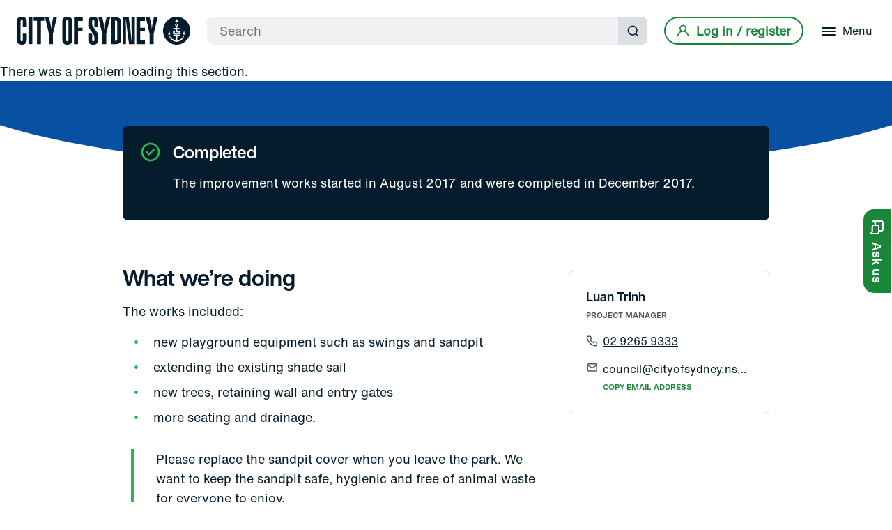

--- FILE ---
content_type: text/html; charset=utf-8
request_url: https://www.cityofsydney.nsw.gov.au/park-playground-works/playground-on-kepos-street-upgrade
body_size: 16669
content:
<!doctype html><html lang="en"><head><title data-react-helmet="true">Playground on Kepos Street upgrade - City of Sydney</title><meta data-react-helmet="true" name="description" content="New play equipment such as swings and sandpit have been installed plus more seating and trees."/><meta data-react-helmet="true" property="og:title" content="Playground on Kepos Street upgrade - City of Sydney"/><meta data-react-helmet="true" property="og:description" content="New play equipment such as swings and sandpit have been installed plus more seating and trees."/><meta data-react-helmet="true" property="og:url" content="https://www.cityofsydney.nsw.gov.au/park-playground-works/playground-on-kepos-street-upgrade"/><meta data-react-helmet="true" property="og:site_name" content="City of Sydney"/><meta data-react-helmet="true" property="og:type" content="website"/><meta data-react-helmet="true" name="twitter:card" content="summary"/><meta data-react-helmet="true" name="twitter:title" content="Playground on Kepos Street upgrade - City of Sydney"/><meta data-react-helmet="true" name="twitter:description" content="New play equipment such as swings and sandpit have been installed plus more seating and trees."/><meta data-react-helmet="true" name="twitter:site" content="@cityofsydney"/><meta data-react-helmet="true" name="twitter:creator" content="@cityofsydney"/><link data-react-helmet="true" rel="canonical" href="https://www.cityofsydney.nsw.gov.au/park-playground-works/playground-on-kepos-street-upgrade"/><meta charset="utf-8"/><meta name="viewport" content="width=device-width,initial-scale=1,shrink-to-fit=no"/><meta name="theme-color" content="#000000"/><link rel="apple-touch-icon" sizes="180x180" href="/dist/cityofsydney/apple-touch-icon.png"/><link rel="shortcut icon" type="image/x-icon" href="/dist/cityofsydney/CoS_RGB_ANCHOR_FAVICON_DARK-BLUE-32x32.png"/><link rel="preconnect" href="https://www.googletagmanager.com"><link rel="preconnect" href="https://www.google-analytics.com"><link rel="preload" as="font" href="/dist/cityofsydney/fonts/5760915/f0cbab32-010c-4ff1-8be8-7d74011f2548.woff2" type="font/woff2" crossorigin="anonymous"><style>body{font-family:'Helvetica Now Text',Helvetica,Arial,sans-serif}.loading-js{visibility:hidden;opacity:0}.js{visibility:visible;opacity:1}@font-face{font-family:'Helvetica Now Display';src:url('/dist/cityofsydney/fonts/5760915/f0cbab32-010c-4ff1-8be8-7d74011f2548.woff2') format('woff2'),url('/dist/cityofsydney/fonts/5760915/79e75c13-a7cb-4154-83dc-4dfb2aec1b11.woff') format('woff');font-weight:700;font-display:swap}@font-face{font-family:'Helvetica Now Text';src:url('/dist/cityofsydney/fonts/5760841/46dd84ea-bb96-46da-973b-d7fcca46437e.woff2') format('woff2'),url('/dist/cityofsydney/fonts/5760841/0fb90058-c064-40ed-8109-d1fd8633caa2.woff') format('woff');font-weight:400;font-display:swap}</style><script>document.documentElement.classList.add("loading-js")</script><script defer="defer" src="/dist/cityofsydney/static/js/main.4a1d7055.js"></script><link as="script" href="/dist/cityofsydney/static/js/main.4a1d7055.js" rel="preload"></head><body><noscript>You need to enable JavaScript to run this app.</noscript><div id="portal-before-root"></div><div id="root"><!--$--><noscript><iframe title="gtm-no-script" src="https://www.cityofsydney.nsw.gov.au/metrics/ns.html?id=GTM-M8M6QVL" height="0" width="0" style="display:none;visibility:hidden"></iframe></noscript><!--/$--><!--$--><!--/$--><!--$--><div class="sc-kFurBy hCaCIf"><a href="#main-content" class="sc-kQpaOl hurSmF">Skip to content</a></div><div class="sc-iVWIdN lgplCw"><a aria-label="City of Sydney Homepage" class="sc-cEjDvn giDnXw" href="/"><span class="sc-kXkCoi imbMrb"></span></a><a role="link" class="sc-iEgxrd fXZXxq logo" aria-label="City of Sydney Homepage" href="/"><span class="sc-fHLMLc gLTMDK"></span></a><div class="sc-cmtsID dJvZXY"><div class="sc-Njkoi hkoQmG"><div class="sc-iVjOZL bshijo"><form role="search" class="sc-jfLonk brTmcC"><input type="search" placeholder="Search" aria-label="Search" aria-required="true" class="sc-fYqjzR cljxJd" value=""/><button type="submit" class="sc-iQmTax lmdIh"><span class="sc-lertIE ejqctQ">Submit search</span><span class="sc-fTSiuw gpWenK"><svg width="18" height="18" viewBox="0 0 18 18" fill="none" xmlns="http://www.w3.org/2000/svg" role="img" aria-hidden="true"><path d="M17.0916 15.9084L13.9999 12.8417C15.2 11.3454 15.7812 9.44612 15.6239 7.53446C15.4667 5.62279 14.583 3.84403 13.1545 2.56391C11.7261 1.2838 9.86143 0.599634 7.94402 0.652101C6.02662 0.704568 4.20219 1.48968 2.84587 2.84599C1.48956 4.20231 0.704446 6.02674 0.651979 7.94414C0.599512 9.86155 1.28368 11.7262 2.56379 13.1546C3.84391 14.5831 5.62267 15.4668 7.53434 15.6241C9.446 15.7813 11.3453 15.2001 12.8416 14L15.9083 17.0667C15.9857 17.1448 16.0779 17.2068 16.1794 17.2491C16.281 17.2914 16.3899 17.3132 16.4999 17.3132C16.6099 17.3132 16.7189 17.2914 16.8204 17.2491C16.9219 17.2068 17.0141 17.1448 17.0916 17.0667C17.2418 16.9113 17.3257 16.7037 17.3257 16.4875C17.3257 16.2714 17.2418 16.0638 17.0916 15.9084ZM8.16659 14C7.01286 14 5.88505 13.6579 4.92576 13.0169C3.96647 12.376 3.2188 11.4649 2.77729 10.399C2.33578 9.33313 2.22026 8.16024 2.44534 7.02868C2.67042 5.89713 3.22599 4.85773 4.0418 4.04192C4.8576 3.22611 5.897 2.67054 7.02856 2.44546C8.16012 2.22038 9.333 2.3359 10.3989 2.77741C11.4648 3.21892 12.3759 3.9666 13.0168 4.92588C13.6578 5.88517 13.9999 7.01298 13.9999 8.16671C13.9999 9.7138 13.3853 11.1975 12.2914 12.2915C11.1974 13.3855 9.71368 14 8.16659 14Z"></path></svg></span></button></form></div><button tabindex="-1" aria-label="Close" class="sc-cyzOrX dyvJdY"><span class="sc-kRANkS gKUVzI"><span class="sc-iJQmut cKNwDm"></span><span class="sc-iJQmut cKNwDm"></span><span class="sc-iJQmut cKNwDm"></span></span></button><button class="sc-fNvBOs kuqgYN"><span class="sc-lertIE ejqctQ">Submit search</span><span class="sc-fTSiuw gpWenK"><svg width="18" height="18" viewBox="0 0 18 18" fill="none" xmlns="http://www.w3.org/2000/svg" role="img" aria-hidden="true"><path d="M17.0916 15.9084L13.9999 12.8417C15.2 11.3454 15.7812 9.44612 15.6239 7.53446C15.4667 5.62279 14.583 3.84403 13.1545 2.56391C11.7261 1.2838 9.86143 0.599634 7.94402 0.652101C6.02662 0.704568 4.20219 1.48968 2.84587 2.84599C1.48956 4.20231 0.704446 6.02674 0.651979 7.94414C0.599512 9.86155 1.28368 11.7262 2.56379 13.1546C3.84391 14.5831 5.62267 15.4668 7.53434 15.6241C9.446 15.7813 11.3453 15.2001 12.8416 14L15.9083 17.0667C15.9857 17.1448 16.0779 17.2068 16.1794 17.2491C16.281 17.2914 16.3899 17.3132 16.4999 17.3132C16.6099 17.3132 16.7189 17.2914 16.8204 17.2491C16.9219 17.2068 17.0141 17.1448 17.0916 17.0667C17.2418 16.9113 17.3257 16.7037 17.3257 16.4875C17.3257 16.2714 17.2418 16.0638 17.0916 15.9084ZM8.16659 14C7.01286 14 5.88505 13.6579 4.92576 13.0169C3.96647 12.376 3.2188 11.4649 2.77729 10.399C2.33578 9.33313 2.22026 8.16024 2.44534 7.02868C2.67042 5.89713 3.22599 4.85773 4.0418 4.04192C4.8576 3.22611 5.897 2.67054 7.02856 2.44546C8.16012 2.22038 9.333 2.3359 10.3989 2.77741C11.4648 3.21892 12.3759 3.9666 13.0168 4.92588C13.6578 5.88517 13.9999 7.01298 13.9999 8.16671C13.9999 9.7138 13.3853 11.1975 12.2914 12.2915C11.1974 13.3855 9.71368 14 8.16659 14Z"></path></svg></span></button></div></div><div class="sc-fZBXxM gCPvwq"><a href="/oidc/signin?returnUrl=/park-playground-works/playground-on-kepos-street-upgrade" id="btn-login" class="sc-hTUqik bAEYDK"><span class="sc-gnlKGm jbDTqb"><svg width="18" height="18" viewBox="0 0 18 18" fill="none" xmlns="http://www.w3.org/2000/svg" role="img"><path d="M12.0917 9.59169C12.9087 8.94891 13.505 8.06746 13.7977 7.06997C14.0904 6.07249 14.0649 5.00858 13.7248 4.02625C13.3847 3.04391 12.7469 2.19202 11.9001 1.58907C11.0532 0.986122 10.0395 0.662109 9 0.662109C7.96045 0.662109 6.94676 0.986122 6.09994 1.58907C5.25312 2.19202 4.61528 3.04391 4.27517 4.02625C3.93506 5.00858 3.90959 6.07249 4.2023 7.06997C4.49501 8.06746 5.09134 8.94891 5.90833 9.59169C4.5084 10.1526 3.2869 11.0828 2.37407 12.2833C1.46125 13.4838 0.8913 14.9094 0.724997 16.4084C0.712959 16.5178 0.722594 16.6285 0.753352 16.7342C0.784109 16.8399 0.835387 16.9386 0.904257 17.0245C1.04335 17.1979 1.24565 17.309 1.46666 17.3334C1.68768 17.3577 1.9093 17.2932 2.08277 17.1541C2.25624 17.015 2.36735 16.8127 2.39166 16.5917C2.57465 14.9627 3.3514 13.4582 4.57351 12.3657C5.79562 11.2732 7.37741 10.6692 9.01667 10.6692C10.6559 10.6692 12.2377 11.2732 13.4598 12.3657C14.6819 13.4582 15.4587 14.9627 15.6417 16.5917C15.6643 16.7965 15.762 16.9856 15.9159 17.1225C16.0698 17.2595 16.269 17.3346 16.475 17.3334H16.5667C16.7851 17.3082 16.9848 17.1978 17.1221 17.0261C17.2595 16.8544 17.3234 16.6353 17.3 16.4167C17.1329 14.9135 16.5599 13.4842 15.6424 12.2819C14.7249 11.0795 13.4974 10.1496 12.0917 9.59169ZM9 9.00002C8.34073 9.00002 7.69626 8.80453 7.1481 8.43825C6.59993 8.07198 6.17269 7.55139 5.9204 6.9423C5.66811 6.33321 5.6021 5.66299 5.73071 5.01639C5.85933 4.36979 6.1768 3.77584 6.64297 3.30967C7.10915 2.84349 7.70309 2.52602 8.3497 2.39741C8.9963 2.26879 9.66652 2.3348 10.2756 2.58709C10.8847 2.83938 11.4053 3.26662 11.7716 3.81479C12.1378 4.36295 12.3333 5.00742 12.3333 5.66669C12.3333 6.55074 11.9821 7.39859 11.357 8.02371C10.7319 8.64883 9.88405 9.00002 9 9.00002Z"></path></svg></span><span class="sc-dtckWT jPKLRu">Log in / register</span></a></div><div class="sc-fZBXxM gCPvwq"><button id="menu-button" aria-expanded="false" aria-labelledby="menu-button-label" class="sc-csdhLT cVSlQT"><span class="sc-kLegEO dArCsF"><span class="sc-kKFlKV ikysCP"></span><span class="sc-kKFlKV ikysCP"></span><span class="sc-kKFlKV ikysCP"></span></span><span id="menu-button-label" class="sc-hOkBeU gupiss">Menu</span></button></div><div class="sc-ewMzwg kTsvYL"><nav tabindex="-1" class="sc-gaKZJH jJhAgm"><ul class="sc-fdvtgc nzcgw"><li class="sc-jznrGB bFkdqw"><a aria-label="Bin collections, parking permits, rates, development applications and reporting issues" tabindex="-1" aria-hidden="true" class="sc-fUotdD hHrrTq" href="/services"><span class="sc-elZpNk eGHyFJ">Services</span><span class="sc-iHRonJ kmfwFa">Bin collections, parking permits, rates, development applications and reporting issues</span></a></li><li class="sc-jznrGB bFkdqw"><a aria-label="Vision, planning, projects and consultation" tabindex="-1" aria-hidden="true" class="sc-fUotdD hHrrTq" href="/planning-for-the-future"><span class="sc-elZpNk eGHyFJ">Planning for the future</span><span class="sc-iHRonJ kmfwFa">Vision, planning, projects and consultation</span></a></li><li class="sc-jznrGB bFkdqw"><a aria-label="Parks, pools, libraries, gyms, community centres, gardens and customer service centres" tabindex="-1" aria-hidden="true" class="sc-fUotdD hHrrTq" href="/places"><span class="sc-elZpNk eGHyFJ">Places</span><span class="sc-iHRonJ kmfwFa">Parks, pools, libraries, gyms, community centres, gardens and customer service centres</span></a></li><li class="sc-jznrGB bFkdqw"><a aria-label="Hire a sports facility, rehearsal space, hall or meeting room" tabindex="-1" aria-hidden="true" class="sc-fUotdD hHrrTq" href="/spaces-for-use-and-hire"><span class="sc-elZpNk eGHyFJ">Spaces for use and hire</span><span class="sc-iHRonJ kmfwFa">Hire a sports facility, rehearsal space, hall or meeting room</span></a></li><li class="sc-jznrGB bFkdqw"><a aria-label="Support and funding, programs and initiatives" tabindex="-1" aria-hidden="true" class="sc-fUotdD hHrrTq" href="/grants-sponsorships"><span class="sc-elZpNk eGHyFJ">Grants &amp; sponsorship</span><span class="sc-iHRonJ kmfwFa">Support and funding, programs and initiatives</span></a></li><li class="sc-bywuDe dXhThb"></li><li class="sc-jznrGB bFkdqw"><a aria-label="Phone, email, online services" tabindex="-1" aria-hidden="true" class="sc-fUotdD hHrrTq" href="/contact-us"><span class="sc-elZpNk eGHyFJ">Contact us</span><span class="sc-iHRonJ kmfwFa">Phone, email, online services</span></a></li><li class="sc-jznrGB bFkdqw"><a aria-label="Lord mayor and councillors, council and committee meetings" tabindex="-1" aria-hidden="true" class="sc-fUotdD hHrrTq" href="/lord-mayor-and-councillors"><span class="sc-elZpNk eGHyFJ">Council</span><span class="sc-iHRonJ kmfwFa">Lord mayor and councillors, council and committee meetings</span></a></li></ul></nav></div><div class="sc-ewMzwg kTsvYL"><div class="sc-gjTLcT lkA-dfT"><div class="sc-gdZYDh iCeBAr"><iframe id="login-iframe" src="/oidc/signin" tabindex="-1"></iframe></div></div></div></div><!--/$--><div role="main" id="main-content" class="sc-cUkrys fhlhoD"><!--$--><div class="sc-ldzulT lnswBn"><div class="sc-FEMpB hYXDsM"><div class="sc-gjcoXW jylELq"><div class="sc-dVBluf sc-qYjGE liBcMB bTFglU"><div class="sc-iheJFS cXAEwy"><a class="sc-dFjeZp gplHeO" href="/park-playground-works">Park &amp; playground works</a></div><h1 class="sc-IOuto bidfSQ">Playground on Kepos Street upgrade</h1><p class="sc-kLJjzj kJXDVv">Swings and a sandpit have been installed plus more seating and trees.</p><div class="sc-egCwLJ gGzkaC"><a aria-label="link" class="sc-AJZVi ghSyHi" href="/search?page=1&amp;location=redfern">Redfern</a></div></div></div></div></div><!--/$--><!--$--><div class="sc-gYagLE ILJWy white"><div class="sc-frhznp cWmhrk"><span class="sc-lfvmdo kSdrIa"><svg width="1920" height="160" viewBox="0 0 1920 160" fill="none" xmlns="http://www.w3.org/2000/svg" preserveAspectRatio="none"><path d="M960 160C1516.7 160 1968 88.3656 1968 0H-48C-48 88.3656 403.297 160 960 160Z"></path></svg></span></div><div class="sc-FEMpB sc-djsdkK hYXDsM gWwreI"><div class="sc-igIFZX ktkOwo"><div class="sc-gBKiSU dVFQqS"><div class="sc-gInsFS kocHR"><svg width="24" height="24" viewBox="0 0 24 24" fill="none" xmlns="http://www.w3.org/2000/svg" role="img"><path d="M14.72 8.79L10.43 13.09L8.78 11.44C8.69035 11.3353 8.58003 11.2503 8.45597 11.1903C8.3319 11.1303 8.19677 11.0965 8.05905 11.0912C7.92133 11.0859 7.784 11.1091 7.65568 11.1594C7.52735 11.2096 7.4108 11.2859 7.31335 11.3833C7.21589 11.4808 7.13964 11.5974 7.08936 11.7257C7.03909 11.854 7.01588 11.9913 7.0212 12.1291C7.02652 12.2668 7.06025 12.4019 7.12027 12.526C7.1803 12.65 7.26532 12.7604 7.37 12.85L9.72 15.21C9.81344 15.3027 9.92426 15.376 10.0461 15.4258C10.1679 15.4755 10.2984 15.5008 10.43 15.5C10.6923 15.4989 10.9437 15.3947 11.13 15.21L16.13 10.21C16.2237 10.117 16.2981 10.0064 16.3489 9.88458C16.3997 9.76272 16.4258 9.63201 16.4258 9.5C16.4258 9.36799 16.3997 9.23728 16.3489 9.11542C16.2981 8.99356 16.2237 8.88296 16.13 8.79C15.9426 8.60375 15.6892 8.49921 15.425 8.49921C15.1608 8.49921 14.9074 8.60375 14.72 8.79ZM12 2C10.0222 2 8.08879 2.58649 6.4443 3.6853C4.79981 4.78412 3.51808 6.3459 2.7612 8.17317C2.00433 10.0004 1.80629 12.0111 2.19215 13.9509C2.578 15.8907 3.53041 17.6725 4.92893 19.0711C6.32746 20.4696 8.10929 21.422 10.0491 21.8079C11.9889 22.1937 13.9996 21.9957 15.8268 21.2388C17.6541 20.4819 19.2159 19.2002 20.3147 17.5557C21.4135 15.9112 22 13.9778 22 12C22 10.6868 21.7413 9.38642 21.2388 8.17317C20.7362 6.95991 19.9997 5.85752 19.0711 4.92893C18.1425 4.00035 17.0401 3.26375 15.8268 2.7612C14.6136 2.25866 13.3132 2 12 2ZM12 20C10.4177 20 8.87103 19.5308 7.55544 18.6518C6.23984 17.7727 5.21446 16.5233 4.60896 15.0615C4.00346 13.5997 3.84504 11.9911 4.15372 10.4393C4.4624 8.88743 5.22433 7.46197 6.34315 6.34315C7.46197 5.22433 8.88743 4.4624 10.4393 4.15372C11.9911 3.84504 13.5997 4.00346 15.0615 4.60896C16.5233 5.21447 17.7727 6.23984 18.6518 7.55544C19.5308 8.87103 20 10.4177 20 12C20 14.1217 19.1571 16.1566 17.6569 17.6569C16.1566 19.1571 14.1217 20 12 20Z" fill="black"></path></svg></div></div><div class="sc-jFcjl jfXygS"><h2 role="text" class="sc-qilWj hHaLgP">Completed</h2><div class="sc-ftLBWK kTONwE no-visited-link"><div class="sc-jbAkgO kRmBsN sc-dIArEt iFEFHY">The improvement works started in August 2017 and were completed in December 2017.</div></div></div></div></div></div><!--/$--><!--$--><!--/$--><!--$--><section class="sc-fLDLck fxHFwl  white"><div class="sc-FEMpB hYXDsM"><div class="sc-gjcoXW dBEdIK"><div class="sc-dVBluf sc-dycHyt sc-yuSUV kAGuPc fWaFqZ"><!--$--><div></div><article class="sc-lgyakO gcXXks"><div class="sc-dnIRaG cFSGBq"><div class="sc-fEqBWH omenF"><h2 class="sc-cXoaKI fwpkew">Luan Trinh</h2><p class="sc-iKClVx cHKQIf">Project Manager</p><dl id="5d9814e1-1ea3-40d2-8a28-e6cb325a339f" aria-hidden="false" class="sc-jqfeDX cNIGdv"><dt class="sc-gJcDrY kEjfcq"><svg width="21" height="20" viewBox="0 0 21 20" fill="none" xmlns="http://www.w3.org/2000/svg" role="img"><title>phone number</title><path d="M18.44 11C18.22 11 17.99 10.93 17.77 10.88C17.3245 10.7818 16.8867 10.6515 16.46 10.49C15.9961 10.3212 15.4861 10.33 15.0283 10.5146C14.5705 10.6992 14.1971 11.0466 13.98 11.49L13.76 11.94C12.786 11.3982 11.891 10.7252 11.1 9.94C10.3148 9.14902 9.64182 8.254 9.1 7.28L9.52 7C9.96337 6.78292 10.3108 6.40953 10.4954 5.95169C10.68 5.49385 10.6888 4.98391 10.52 4.52C10.3612 4.09242 10.2309 3.6548 10.13 3.21C10.08 2.99 10.04 2.76 10.01 2.53C9.88857 1.82562 9.51962 1.18774 8.96962 0.731239C8.41962 0.274736 7.7247 0.0296085 7.01 0.0399997H4.01C3.57903 0.0359532 3.15225 0.124813 2.75871 0.30053C2.36517 0.476247 2.01411 0.734696 1.72943 1.05828C1.44475 1.38187 1.23313 1.76299 1.10899 2.17571C0.984841 2.58843 0.951079 3.02306 1.01 3.45C1.54274 7.63938 3.45603 11.5319 6.44765 14.5126C9.43928 17.4934 13.3387 19.3925 17.53 19.91H17.91C18.6474 19.9111 19.3594 19.6405 19.91 19.15C20.2264 18.867 20.4791 18.5202 20.6515 18.1323C20.8238 17.7445 20.912 17.3244 20.91 16.9V13.9C20.8978 13.2054 20.6448 12.5366 20.1943 12.0077C19.7439 11.4788 19.1238 11.1226 18.44 11ZM18.94 17C18.9398 17.142 18.9094 17.2823 18.8508 17.4116C18.7922 17.5409 18.7067 17.6563 18.6 17.75C18.4886 17.847 18.358 17.9194 18.2167 17.9625C18.0754 18.0056 17.9266 18.0184 17.78 18C14.0349 17.5198 10.5562 15.8065 7.89272 13.1303C5.2292 10.4541 3.53241 6.96734 3.07 3.22C3.05408 3.07352 3.06803 2.92533 3.111 2.78439C3.15397 2.64345 3.22507 2.51269 3.32 2.4C3.41371 2.29333 3.52906 2.20784 3.65838 2.14922C3.7877 2.09059 3.92801 2.06018 4.07 2.06H7.07C7.30255 2.05483 7.52962 2.13088 7.71214 2.27507C7.89466 2.41926 8.02121 2.62257 8.07 2.85C8.11 3.12333 8.16 3.39333 8.22 3.66C8.33552 4.18714 8.48926 4.70518 8.68 5.21L7.28 5.86C7.1603 5.91492 7.05262 5.99295 6.96316 6.0896C6.87369 6.18624 6.8042 6.29961 6.75867 6.42319C6.71314 6.54677 6.69247 6.67813 6.69785 6.80972C6.70322 6.94131 6.73454 7.07054 6.79 7.19C8.2292 10.2728 10.7072 12.7508 13.79 14.19C14.0335 14.29 14.3065 14.29 14.55 14.19C14.6747 14.1454 14.7893 14.0765 14.8872 13.9872C14.985 13.8979 15.0642 13.7901 15.12 13.67L15.74 12.27C16.257 12.4549 16.7846 12.6085 17.32 12.73C17.5867 12.79 17.8567 12.84 18.13 12.88C18.3574 12.9288 18.5607 13.0553 18.7049 13.2379C18.8491 13.4204 18.9252 13.6475 18.92 13.88L18.94 17Z" fill="#041C2C"></path></svg></dt><dd class="sc-bgVfdR gWttHp"><a href="tel:0292659333" class="sc-nZcEH sa-dHY"><span class="sc-fQgASO dPQJbx">02 9265 9333</span></a></dd><dt class="sc-gJcDrY kEjfcq"><svg width="18" height="22" viewBox="0 0 18 22" fill="none" xmlns="http://www.w3.org/2000/svg" role="img"><title>email address</title><path d="M17 0H3C2.20435 0 1.44129 0.316071 0.87868 0.87868C0.316071 1.44129 0 2.20435 0 3V13C0 13.7956 0.316071 14.5587 0.87868 15.1213C1.44129 15.6839 2.20435 16 3 16H17C17.7956 16 18.5587 15.6839 19.1213 15.1213C19.6839 14.5587 20 13.7956 20 13V3C20 2.20435 19.6839 1.44129 19.1213 0.87868C18.5587 0.316071 17.7956 0 17 0ZM3 2H17C17.2652 2 17.5196 2.10536 17.7071 2.29289C17.8946 2.48043 18 2.73478 18 3L10 7.88L2 3C2 2.73478 2.10536 2.48043 2.29289 2.29289C2.48043 2.10536 2.73478 2 3 2ZM18 13C18 13.2652 17.8946 13.5196 17.7071 13.7071C17.5196 13.8946 17.2652 14 17 14H3C2.73478 14 2.48043 13.8946 2.29289 13.7071C2.10536 13.5196 2 13.2652 2 13V5.28L9.48 9.85C9.63202 9.93777 9.80446 9.98397 9.98 9.98397C10.1555 9.98397 10.328 9.93777 10.48 9.85L18 5.28V13Z" fill="#041C2C"></path></svg></dt><dd class="sc-bgVfdR gWttHp"><a href="/cdn-cgi/l/email-protection#3754584259545e5b77545e434e5851444e5359524e1959444019505841195642" class="sc-nZcEH sa-dHY"><span class="sc-fQgASO dPQJbx"><span class="__cf_email__" data-cfemail="1d7e7268737e74715d7e746964727b6e647973786433736e6a337a726b337c68">[email&#160;protected]</span></span></a><button type="button" class="sc-fAomSb hufoPx"><span class="sc-gpHbIA kMQwWx">Copy email address</span><span aria-hidden="true" type="success" class="sc-hUAZgl kwnUqt">Copied!</span><span aria-hidden="true" type="failed" class="sc-hUAZgl hVklEX">Failed!</span></button></dd></dl></div></div></article><!--/$--></div><div class="sc-dVBluf sc-dycHyt sc-jQPuJO kldkdP gTkQNv"><!--$--><div class="sc-jbAkgO kRmBsN"><h3>What we&rsquo;re doing</h3>
<p>The works included:</p>
<ul>
    <li>new playground equipment such as swings and sandpit</li>
    <li>extending the existing shade sail</li>
    <li>new trees, retaining wall and entry gates</li>
    <li>more seating and drainage.&nbsp;</li>
</ul>
<div class="callout text-m">
<p>Please replace the sandpit cover when you leave the park. We want to keep the sandpit safe, hygienic and free of animal waste for everyone to enjoy.</p>
</div>
<p>Lord Mayor Clover Moore launched the upgraded playground on Saturday 17 February 2018.</p></div><!--/$--><!--$--><div class="sc-kfJdGM jMsAFJ"></div><!--/$--><!--$--><div class="sc-ctUXPn bnCFJt"><div class="sc-gUJoEY fWAESG"></div><ul class="sc-gjcoXW sc-gIqVLQ YKFJS bUwXSV  is-showing-all"><li class="sc-dVBluf sc-qlPch dpQPRr jzcSkG is-single-item  "><div class="sc-iCETQ ijxMbX place"><div class="sc-eEuDup hPvWsa"><div class="sc-krPNFB dvQwOz"><img alt="Grass at the front, playground further back and trees to the side, buildings in the background." data-src="/-/jssmedia/corporate/images/places-and-spaces/playgrounds/elizabeth-mcrea-playground/elizabethmccreapark-highres-3032.jpg?mw=200" class="sc-fvxnrY jLRfgu lazyload" src="[data-uri]"/></div></div><div class="sc-dtaCBz eoeUYi"><p class="sc-jMdLMS hVkjpj">Playgrounds</p><a aria-label="A fenced playground with equipment for toddlers and young children." class="sc-iUsCNg ocJBH title-is-link" href="/playgrounds/elizabeth-mccrea-playground"><span class="sc-fbyonB dUDYzi">Elizabeth McCrea Playground</span><span class="sc-ffNZY dvgBFV">﻿<span class="sc-bVDrJe jSDpuG"><svg width="14" height="16" viewBox="0 0 14 16" fill="none" xmlns="http://www.w3.org/2000/svg" role="img" aria-hidden="true"><path d="M13.92 7.62C13.8724 7.49725 13.801 7.3851 13.71 7.29L7.71 1.29C7.61676 1.19676 7.50607 1.1228 7.38425 1.07234C7.26243 1.02188 7.13186 0.995909 7 0.995909C6.7337 0.995909 6.4783 1.1017 6.29 1.29C6.19676 1.38324 6.1228 1.49393 6.07234 1.61575C6.02188 1.73757 5.99591 1.86814 5.99591 2C5.99591 2.2663 6.1017 2.5217 6.29 2.71L10.59 7H1C0.734784 7 0.48043 7.10536 0.292893 7.29289C0.105357 7.48043 0 7.73478 0 8C0 8.26522 0.105357 8.51957 0.292893 8.70711C0.48043 8.89464 0.734784 9 1 9H10.59L6.29 13.29C6.19627 13.383 6.12188 13.4936 6.07111 13.6154C6.02034 13.7373 5.9942 13.868 5.9942 14C5.9942 14.132 6.02034 14.2627 6.07111 14.3846C6.12188 14.5064 6.19627 14.617 6.29 14.71C6.38296 14.8037 6.49356 14.8781 6.61542 14.9289C6.73728 14.9797 6.86799 15.0058 7 15.0058C7.13201 15.0058 7.26272 14.9797 7.38458 14.9289C7.50644 14.8781 7.61704 14.8037 7.71 14.71L13.71 8.71C13.801 8.6149 13.8724 8.50275 13.92 8.38C14.02 8.13654 14.02 7.86346 13.92 7.62Z"></path></svg></span></span></a><span class="sc-gRVRWH hcYhMp"><span class="sc-fIpMcC jCwzWz"><span class="sc-jnoKFA ghFXCg"><span class="sc-ctKZHd iOGXwn location "><svg width="24" height="24" viewBox="0 0 24 24" fill="none" xmlns="http://www.w3.org/2000/svg" role="img" aria-hidden="true"><path d="M20.46 9.63C20.3196 8.16891 19.8032 6.76908 18.9612 5.56682C18.1191 4.36455 16.9801 3.40083 15.655 2.76949C14.3299 2.13816 12.8639 1.86072 11.3997 1.9642C9.93555 2.06769 8.52314 2.54856 7.3 3.36C6.2492 4.06264 5.36706 4.9893 4.71695 6.07339C4.06684 7.15748 3.6649 8.3721 3.54 9.63C3.41749 10.8797 3.57468 12.1409 4.00017 13.3223C4.42567 14.5036 5.1088 15.5755 6 16.46L11.3 21.77C11.393 21.8637 11.5036 21.9381 11.6254 21.9889C11.7473 22.0397 11.878 22.0658 12.01 22.0658C12.142 22.0658 12.2727 22.0397 12.3946 21.9889C12.5164 21.9381 12.627 21.8637 12.72 21.77L18 16.46C18.8912 15.5755 19.5743 14.5036 19.9998 13.3223C20.4253 12.1409 20.5825 10.8797 20.46 9.63ZM16.6 15.05L12 19.65L7.4 15.05C6.72209 14.3721 6.20281 13.5523 5.87947 12.6498C5.55614 11.7472 5.43679 10.7842 5.53 9.83C5.62382 8.8611 5.93177 7.92516 6.43157 7.08984C6.93138 6.25452 7.61056 5.54071 8.42 5C9.48095 4.29524 10.7263 3.91929 12 3.91929C13.2737 3.91929 14.5191 4.29524 15.58 5C16.387 5.53862 17.0647 6.24928 17.5644 7.08094C18.064 7.9126 18.3733 8.8446 18.47 9.81C18.5663 10.7674 18.4484 11.7343 18.125 12.6405C17.8016 13.5468 17.2807 14.3698 16.6 15.05ZM12 6C11.11 6 10.24 6.26392 9.49994 6.75839C8.75992 7.25285 8.18314 7.95566 7.84255 8.77792C7.50195 9.60019 7.41284 10.505 7.58647 11.3779C7.7601 12.2508 8.18869 13.0526 8.81802 13.682C9.44736 14.3113 10.2492 14.7399 11.1221 14.9135C11.995 15.0872 12.8998 14.9981 13.7221 14.6575C14.5443 14.3169 15.2471 13.7401 15.7416 13.0001C16.2361 12.26 16.5 11.39 16.5 10.5C16.4974 9.30734 16.0224 8.16428 15.1791 7.32094C14.3357 6.4776 13.1927 6.00264 12 6ZM12 13C11.5055 13 11.0222 12.8534 10.6111 12.5787C10.2 12.304 9.87952 11.9135 9.6903 11.4567C9.50109 10.9999 9.45158 10.4972 9.54804 10.0123C9.6445 9.52732 9.88261 9.08186 10.2322 8.73223C10.5819 8.3826 11.0273 8.1445 11.5123 8.04804C11.9972 7.95157 12.4999 8.00108 12.9567 8.1903C13.4135 8.37952 13.804 8.69995 14.0787 9.11107C14.3534 9.5222 14.5 10.0055 14.5 10.5C14.5 11.163 14.2366 11.7989 13.7678 12.2678C13.2989 12.7366 12.663 13 12 13Z"></path></svg></span>﻿</span>Redfern</span></span></div></div></li></ul></div><!--/$--></div></div></div></section><!--/$--><!--$--><section class="sc-fLDLck gArmlc hide-on-print beige"><div class="sc-FEMpB hYXDsM"><div class="sc-gUJoEY fWAESG"></div><div class="sc-flQbIK exiugD"><div class="sc-bCjwNj iwbdim prev"><button disabled="" type="button" class="sc-iXqmyu byCBFu"><span class="sc-lertIE ejqctQ">previous slide</span><span class="sc-dJkDXt dmaigG"><svg width="7" height="12" viewBox="0 0 7 12" fill="none" xmlns="http://www.w3.org/2000/svg" role="img" aria-hidden="true"><path d="M6.77201 6.56694L1.9725 11.3636C1.89814 11.4385 1.80966 11.498 1.71219 11.5385C1.61471 11.5791 1.51016 11.6 1.40456 11.6C1.29896 11.6 1.1944 11.5791 1.09693 11.5385C0.999449 11.498 0.910978 11.4385 0.836615 11.3636C0.76164 11.2892 0.70213 11.2008 0.66152 11.1034C0.620909 11.006 0.599999 10.9015 0.599999 10.796C0.599999 10.6904 0.620909 10.5859 0.66152 10.4885C0.70213 10.3911 0.76164 10.3027 0.836615 10.2284C2.2769 8.86988 3.68316 7.4747 5.0002 5.99607L0.836615 1.77033C0.685987 1.61979 0.601366 1.41562 0.601366 1.20273C0.601366 0.98984 0.685987 0.785668 0.836615 0.635131C0.987243 0.484595 1.19154 0.400024 1.40456 0.400024C1.51003 0.400024 1.61448 0.420787 1.71193 0.461127C1.80937 0.501467 1.89792 0.560593 1.9725 0.635131L6.77201 5.43174C6.84484 5.50777 6.90192 5.59742 6.94 5.69556C7.02 5.89019 7.02 6.1085 6.94 6.30313C6.90192 6.40126 6.84484 6.49091 6.77201 6.56694Z"></path></svg></span></button></div><div class="sc-gQJZgv hHyXqe"><div class="carousel"><div class="sc-kYLcsN iTxFqE"><a aria-label="We’re working hard at transforming our streets and public spaces to make them safer and more inviting, especially for people walking and riding bikes." class="sc-kjMKSW iQXhgT  image" aria-labelledby="title-a9084af2-ae52-43cc-8298-386afefaeab6" href="/improving-streets-public-spaces"><span class="sc-dqiZUz kiHhgc"><span class="sc-jCEFQn ddzlsz"><span class="sc-ljxnoC cGMyKb"><img src="[data-uri]" data-src="/-/jssmedia/corporate/images/projects/improving-streets-public-spaces/college-st-cycleway.jpg?mw=640" alt="A person wearing a colourful dress and helmet rides a bicycle in a designated cycle lane along a city street lined with trees and buildings." class="lazyload"/></span></span></span><span class="sc-gudApA bhYOKu"><span id="title-a9084af2-ae52-43cc-8298-386afefaeab6" class="sc-gnGTJw cnDuMX">Improving streets &amp; public spaces</span></span><span class="sc-eNkSRl ipdDSo"><span class="sc-gXUwEx eVZdNV"><span class="sc-iENecM bubRjj"><svg width="14" height="16" viewBox="0 0 14 16" fill="none" xmlns="http://www.w3.org/2000/svg" role="img" aria-hidden="true"><path d="M13.92 7.62C13.8724 7.49725 13.801 7.3851 13.71 7.29L7.71 1.29C7.61676 1.19676 7.50607 1.1228 7.38425 1.07234C7.26243 1.02188 7.13186 0.995909 7 0.995909C6.7337 0.995909 6.4783 1.1017 6.29 1.29C6.19676 1.38324 6.1228 1.49393 6.07234 1.61575C6.02188 1.73757 5.99591 1.86814 5.99591 2C5.99591 2.2663 6.1017 2.5217 6.29 2.71L10.59 7H1C0.734784 7 0.48043 7.10536 0.292893 7.29289C0.105357 7.48043 0 7.73478 0 8C0 8.26522 0.105357 8.51957 0.292893 8.70711C0.48043 8.89464 0.734784 9 1 9H10.59L6.29 13.29C6.19627 13.383 6.12188 13.4936 6.07111 13.6154C6.02034 13.7373 5.9942 13.868 5.9942 14C5.9942 14.132 6.02034 14.2627 6.07111 14.3846C6.12188 14.5064 6.19627 14.617 6.29 14.71C6.38296 14.8037 6.49356 14.8781 6.61542 14.9289C6.73728 14.9797 6.86799 15.0058 7 15.0058C7.13201 15.0058 7.26272 14.9797 7.38458 14.9289C7.50644 14.8781 7.61704 14.8037 7.71 14.71L13.71 8.71C13.801 8.6149 13.8724 8.50275 13.92 8.38C14.02 8.13654 14.02 7.86346 13.92 7.62Z"></path></svg></span></span></span></a></div><div class="sc-kYLcsN iTxFqE"><a aria-label="We are improving our local parks and playgrounds through innovative urban design." class="sc-kjMKSW iQXhgT  image" aria-labelledby="title-2e606431-7163-4d27-be07-bae29bae73be" href="/park-playground-works"><span class="sc-dqiZUz kiHhgc"><span class="sc-jCEFQn ddzlsz"><span class="sc-ljxnoC cGMyKb"><img src="[data-uri]" data-src="/-/jssmedia/corporate/images/projects/park-playground-works/james-watkins-reserve-playground.jpg?mw=640" alt="Playground with slide and swings in the foreground, city skyscrapers and the Sydney Harbour Bridge visible in the background under a clear blue sky." class="lazyload"/></span></span></span><span class="sc-gudApA bhYOKu"><span id="title-2e606431-7163-4d27-be07-bae29bae73be" class="sc-gnGTJw cnDuMX">Park &amp; playground works</span></span><span class="sc-eNkSRl ipdDSo"><span class="sc-gXUwEx eVZdNV"><span class="sc-iENecM bubRjj"><svg width="14" height="16" viewBox="0 0 14 16" fill="none" xmlns="http://www.w3.org/2000/svg" role="img" aria-hidden="true"><path d="M13.92 7.62C13.8724 7.49725 13.801 7.3851 13.71 7.29L7.71 1.29C7.61676 1.19676 7.50607 1.1228 7.38425 1.07234C7.26243 1.02188 7.13186 0.995909 7 0.995909C6.7337 0.995909 6.4783 1.1017 6.29 1.29C6.19676 1.38324 6.1228 1.49393 6.07234 1.61575C6.02188 1.73757 5.99591 1.86814 5.99591 2C5.99591 2.2663 6.1017 2.5217 6.29 2.71L10.59 7H1C0.734784 7 0.48043 7.10536 0.292893 7.29289C0.105357 7.48043 0 7.73478 0 8C0 8.26522 0.105357 8.51957 0.292893 8.70711C0.48043 8.89464 0.734784 9 1 9H10.59L6.29 13.29C6.19627 13.383 6.12188 13.4936 6.07111 13.6154C6.02034 13.7373 5.9942 13.868 5.9942 14C5.9942 14.132 6.02034 14.2627 6.07111 14.3846C6.12188 14.5064 6.19627 14.617 6.29 14.71C6.38296 14.8037 6.49356 14.8781 6.61542 14.9289C6.73728 14.9797 6.86799 15.0058 7 15.0058C7.13201 15.0058 7.26272 14.9797 7.38458 14.9289C7.50644 14.8781 7.61704 14.8037 7.71 14.71L13.71 8.71C13.801 8.6149 13.8724 8.50275 13.92 8.38C14.02 8.13654 14.02 7.86346 13.92 7.62Z"></path></svg></span></span></span></a></div><div class="sc-kYLcsN iTxFqE"><a aria-label="When we are improving existing buildings and facilities, we aim to be a leader in design excellence." class="sc-kjMKSW iQXhgT  image" aria-labelledby="title-9f1a6b23-b0d0-43e8-818e-0c0c3a7fd0a8" href="/building-facility-upgrades"><span class="sc-dqiZUz kiHhgc"><span class="sc-jCEFQn ddzlsz"><span class="sc-ljxnoC cGMyKb"><img src="[data-uri]" data-src="/-/jssmedia/corporate/images/projects/building-facility-upgrades/jacc.jpg?mw=640" alt="Joynton Avenue Creative Centre building exterior" class="lazyload"/></span></span></span><span class="sc-gudApA bhYOKu"><span id="title-9f1a6b23-b0d0-43e8-818e-0c0c3a7fd0a8" class="sc-gnGTJw cnDuMX">Building &amp; facility upgrades</span></span><span class="sc-eNkSRl ipdDSo"><span class="sc-gXUwEx eVZdNV"><span class="sc-iENecM bubRjj"><svg width="14" height="16" viewBox="0 0 14 16" fill="none" xmlns="http://www.w3.org/2000/svg" role="img" aria-hidden="true"><path d="M13.92 7.62C13.8724 7.49725 13.801 7.3851 13.71 7.29L7.71 1.29C7.61676 1.19676 7.50607 1.1228 7.38425 1.07234C7.26243 1.02188 7.13186 0.995909 7 0.995909C6.7337 0.995909 6.4783 1.1017 6.29 1.29C6.19676 1.38324 6.1228 1.49393 6.07234 1.61575C6.02188 1.73757 5.99591 1.86814 5.99591 2C5.99591 2.2663 6.1017 2.5217 6.29 2.71L10.59 7H1C0.734784 7 0.48043 7.10536 0.292893 7.29289C0.105357 7.48043 0 7.73478 0 8C0 8.26522 0.105357 8.51957 0.292893 8.70711C0.48043 8.89464 0.734784 9 1 9H10.59L6.29 13.29C6.19627 13.383 6.12188 13.4936 6.07111 13.6154C6.02034 13.7373 5.9942 13.868 5.9942 14C5.9942 14.132 6.02034 14.2627 6.07111 14.3846C6.12188 14.5064 6.19627 14.617 6.29 14.71C6.38296 14.8037 6.49356 14.8781 6.61542 14.9289C6.73728 14.9797 6.86799 15.0058 7 15.0058C7.13201 15.0058 7.26272 14.9797 7.38458 14.9289C7.50644 14.8781 7.61704 14.8037 7.71 14.71L13.71 8.71C13.801 8.6149 13.8724 8.50275 13.92 8.38C14.02 8.13654 14.02 7.86346 13.92 7.62Z"></path></svg></span></span></span></a></div><div class="sc-kYLcsN iTxFqE"><a aria-label="Major developments and new facilities." class="sc-kjMKSW iQXhgT  image" aria-labelledby="title-376b9cac-58f9-427e-ac2c-43c5e3f7af7f" href="/building-new-infrastructure"><span class="sc-dqiZUz kiHhgc"><span class="sc-jCEFQn ddzlsz"><span class="sc-ljxnoC cGMyKb"><img src="[data-uri]" data-src="/-/jssmedia/corporate/images/projects/building-new-infrastructure/huntley-st-rec-centre-2.jpg?mw=640" alt="Close-up view of pink perforated metal panels with green brackets, photographed from below, with a tree and blue sky in the background." class="lazyload"/></span></span></span><span class="sc-gudApA bhYOKu"><span id="title-376b9cac-58f9-427e-ac2c-43c5e3f7af7f" class="sc-gnGTJw cnDuMX">Building new infrastructure</span></span><span class="sc-eNkSRl ipdDSo"><span class="sc-gXUwEx eVZdNV"><span class="sc-iENecM bubRjj"><svg width="14" height="16" viewBox="0 0 14 16" fill="none" xmlns="http://www.w3.org/2000/svg" role="img" aria-hidden="true"><path d="M13.92 7.62C13.8724 7.49725 13.801 7.3851 13.71 7.29L7.71 1.29C7.61676 1.19676 7.50607 1.1228 7.38425 1.07234C7.26243 1.02188 7.13186 0.995909 7 0.995909C6.7337 0.995909 6.4783 1.1017 6.29 1.29C6.19676 1.38324 6.1228 1.49393 6.07234 1.61575C6.02188 1.73757 5.99591 1.86814 5.99591 2C5.99591 2.2663 6.1017 2.5217 6.29 2.71L10.59 7H1C0.734784 7 0.48043 7.10536 0.292893 7.29289C0.105357 7.48043 0 7.73478 0 8C0 8.26522 0.105357 8.51957 0.292893 8.70711C0.48043 8.89464 0.734784 9 1 9H10.59L6.29 13.29C6.19627 13.383 6.12188 13.4936 6.07111 13.6154C6.02034 13.7373 5.9942 13.868 5.9942 14C5.9942 14.132 6.02034 14.2627 6.07111 14.3846C6.12188 14.5064 6.19627 14.617 6.29 14.71C6.38296 14.8037 6.49356 14.8781 6.61542 14.9289C6.73728 14.9797 6.86799 15.0058 7 15.0058C7.13201 15.0058 7.26272 14.9797 7.38458 14.9289C7.50644 14.8781 7.61704 14.8037 7.71 14.71L13.71 8.71C13.801 8.6149 13.8724 8.50275 13.92 8.38C14.02 8.13654 14.02 7.86346 13.92 7.62Z"></path></svg></span></span></span></a></div></div></div><div class="sc-bCjwNj iwbdim next"><button disabled="" type="button" class="sc-iXqmyu byCBFu"><span class="sc-lertIE ejqctQ">next slide</span><span class="sc-dJkDXt dmaigG"><svg width="7" height="12" viewBox="0 0 7 12" fill="none" xmlns="http://www.w3.org/2000/svg" role="img" aria-hidden="true"><path d="M6.77201 6.56694L1.9725 11.3636C1.89814 11.4385 1.80966 11.498 1.71219 11.5385C1.61471 11.5791 1.51016 11.6 1.40456 11.6C1.29896 11.6 1.1944 11.5791 1.09693 11.5385C0.999449 11.498 0.910978 11.4385 0.836615 11.3636C0.76164 11.2892 0.70213 11.2008 0.66152 11.1034C0.620909 11.006 0.599999 10.9015 0.599999 10.796C0.599999 10.6904 0.620909 10.5859 0.66152 10.4885C0.70213 10.3911 0.76164 10.3027 0.836615 10.2284C2.2769 8.86988 3.68316 7.4747 5.0002 5.99607L0.836615 1.77033C0.685987 1.61979 0.601366 1.41562 0.601366 1.20273C0.601366 0.98984 0.685987 0.785668 0.836615 0.635131C0.987243 0.484595 1.19154 0.400024 1.40456 0.400024C1.51003 0.400024 1.61448 0.420787 1.71193 0.461127C1.80937 0.501467 1.89792 0.560593 1.9725 0.635131L6.77201 5.43174C6.84484 5.50777 6.90192 5.59742 6.94 5.69556C7.02 5.89019 7.02 6.1085 6.94 6.30313C6.90192 6.40126 6.84484 6.49091 6.77201 6.56694Z"></path></svg></span></button></div></div></div></section><!--/$--><!--$--><!--/$--><!--$--><!--/$--></div><!--$--><footer><div class="sc-iVWjKL hXrKjH"><div class="sc-FEMpB hYXDsM"><div class="sc-gjcoXW dBEdIK"><div class="sc-dVBluf hjkURk"><span aria-hidden="true" class="sc-untpe vnARZ"></span><span aria-hidden="true" class="sc-iPzDeH kxjavB"></span></div><div class="sc-dVBluf JVpgZ"><nav aria-label="footer primary"><ul class="sc-jlvAio faUdbD"><li class="sc-grmayV hHfgmL"><a aria-label="Services" class="sc-kyEWlO bUhWsr" href="/services">Services</a></li><li class="sc-grmayV hHfgmL"><a aria-label="Planning for the future" class="sc-kyEWlO bUhWsr" href="/planning-for-the-future">Planning for the future</a></li><li class="sc-grmayV hHfgmL"><a aria-label="Places" class="sc-kyEWlO bUhWsr" href="/places">Places</a></li><li class="sc-grmayV hHfgmL"><a aria-label="Spaces for use and hire" class="sc-kyEWlO bUhWsr" href="/spaces-for-use-and-hire">Spaces for use and hire</a></li><li class="sc-grmayV hHfgmL"><a aria-label="Grants &amp; sponsorship" class="sc-kyEWlO bUhWsr" href="/grants-sponsorships">Grants &amp; sponsorship</a></li><li class="sc-grmayV hHfgmL"><a aria-label="Contact us" class="sc-kyEWlO bUhWsr" href="/contact-us">Contact us</a></li><li class="sc-grmayV hHfgmL"><a aria-label="Council" class="sc-kyEWlO bUhWsr" href="/lord-mayor-and-councillors">Council</a></li></ul></nav></div><div class="sc-dVBluf brdsBy"><nav aria-label="footer secondary"><ul class="sc-jlvAio faUdbD"><li class="sc-grmayV hHfgmL"><a aria-label="News" href="https://news.cityofsydney.nsw.gov.au/" class="sc-izjnmJ kxFxoj">News</a></li><li class="sc-grmayV hHfgmL"><a aria-label="Events" href="https://whatson.cityofsydney.nsw.gov.au/" class="sc-izjnmJ kxFxoj">Events</a></li><li class="sc-grmayV hHfgmL"><a aria-label="Council meetings" href="https://meetings.cityofsydney.nsw.gov.au/" class="sc-izjnmJ kxFxoj">Council meetings</a></li><li class="sc-grmayV hHfgmL"><a aria-label="Careers" class="sc-izjnmJ kxFxoj" href="/careers">Careers</a></li><li class="sc-grmayV hHfgmL"><a aria-label="Get help in your language" class="sc-izjnmJ kxFxoj" href="/get-help-your-language">Get help in your language</a></li></ul></nav></div><div class="sc-dVBluf jyKeyv"><div class="sc-ksipFK cStoqJ">Get the latest news</div><a aria-label="Subscribe by email" class="sc-kQpxFZ fEHXvS" href="/email-newsletters">Subscribe by email</a><div class="sc-ksipFK cStoqJ">Stay in touch</div><div class="sc-cfDXsT dwQyAx"><a aria-label="facebook" target="_blank" href="https://facebook.com/cityofsydney" rel="noopener" class="sc-bZhqMP hIaXNc"><span class="sc-lertIE ejqctQ">Facebook</span></a></div><div class="sc-cfDXsT dwQyAx"><a aria-label="linkedIn" target="_blank" href="https://www.linkedin.com/company/cityofsydney" rel="noopener" class="sc-bZhqMP hIaXNc"><span class="sc-lertIE ejqctQ">Linked in</span></a></div><div class="sc-cfDXsT dwQyAx"><a aria-label="instagram" target="_blank" href="https://www.instagram.com/cityofsydney" rel="noopener" class="sc-bZhqMP hIaXNc"><span class="sc-lertIE ejqctQ">Instagram</span></a></div><div class="sc-cfDXsT dwQyAx"><a aria-label="twitter" target="_blank" href="https://twitter.com/cityofsydney" rel="noopener" class="sc-bZhqMP hIaXNc"><span class="sc-lertIE ejqctQ">Twitter</span></a></div><div class="sc-cfDXsT dwQyAx"><a aria-label="youTube" target="_blank" href="https://www.youtube.com/cityofsydney" rel="noopener" class="sc-bZhqMP hIaXNc"><span class="sc-lertIE ejqctQ">Youtube</span></a></div><div class="sc-cfDXsT dwQyAx"><a aria-label="threads" target="_blank" href="https://www.threads.net/@cityofsydney" rel="noopener" class="sc-bZhqMP hIaXNc"><span class="sc-lertIE ejqctQ">page-footer-accessible-social-label-threads</span></a></div><div class="sc-cfDXsT dwQyAx"><a aria-label="tiktok" target="_blank" href="https://www.tiktok.com/@cityofsydney" rel="noopener" class="sc-bZhqMP hIaXNc"><span class="sc-lertIE ejqctQ">page-footer-accessible-social-label-tiktok</span></a></div></div></div></div></div><hr class="sc-hTUMZY cifcID"/><div class="sc-gUppOY eESXQN"><div class="sc-FEMpB hYXDsM"><div class="sc-gjcoXW dBEdIK"><div class="sc-dVBluf gbMPCi"><nav aria-label="footer tertiary"><ul class="sc-iFFTSN iSuHag"><li class="sc-fJljmM etFRBp"><a aria-label="Access to information" class="sc-fCOCGI OGUhC" href="/library-information-services/request-city-records">Access to information</a></li><li class="sc-fJljmM etFRBp"><a aria-label="Privacy" class="sc-fCOCGI OGUhC" href="/privacy">Privacy</a></li><li class="sc-fJljmM etFRBp"><a aria-label="Terms &amp; conditions" class="sc-fCOCGI OGUhC" href="/terms-conditions">Terms &amp; conditions</a></li><li class="sc-fJljmM etFRBp"><a aria-label="Accessibility" class="sc-fCOCGI OGUhC" href="/website-accessibility">Accessibility</a></li><li class="sc-fJljmM etFRBp"><a aria-label="Media" href="https://news.cityofsydney.nsw.gov.au/media-releases" class="sc-fCOCGI OGUhC">Media</a></li></ul></nav></div></div></div></div><div class="sc-eafQfF fwEvWk"><div class="sc-gzHFlJ yztqn"><div class="sc-igAmJY cAjPuZ">The City of Sydney acknowledges the Gadigal of the Eora nation as the Traditional Custodians of our local area</div><a aria-label="See how we’re taking action to support and recognise Aboriginal and Torres Strait Islander communities in Sydney." class="sc-lpbskL hfREmi" href="/people-communities/reconciliation">See how we’re taking action to support and recognise Aboriginal and Torres Strait Islander communities in Sydney.</a></div></div></footer><!--/$--><script data-cfasync="false" src="/cdn-cgi/scripts/5c5dd728/cloudflare-static/email-decode.min.js"></script><script type="application/ld+json">{"@context":"https://schema.org","@type":"Organization","url":"https://www.cityofsydney.nsw.gov.au","logo":"https://www.cityofsydney.nsw.gov.au/dist/cityofsydney/cos-logo.jpg"}</script><script type="application/ld+json">{"@context":"https://schema.org","@type":"WebSite","url":"https://www.cityofsydney.nsw.gov.au","potentialAction":{"@type":"SearchAction","target":"https://www.cityofsydney.nsw.gov.au/search{search_term_string}","query-input":"required name=search_term_string"}}</script><div class="sc-ROZ cnylcw"><div></div></div></div><div id="portal-after-root"></div><script type="application/json" id="__JSS_STATE__">{"sitecore":{"context":{"pageEditing":false,"site":{"name":"corporate"},"pageState":"normal","language":"en","itemPath":"\u002Fpark-playground-works\u002Fplayground-on-kepos-street-upgrade","isAuthenticated":false,"signInUrl":"\u002Foidc\u002Fsignin","signOutUrl":"\u002Foidc\u002Fsignout","silentSignInUrl":"\u002Foidc\u002Fsilentsignin","canonicalUrl":"https:\u002F\u002Fwww.cityofsydney.nsw.gov.au\u002Fpark-playground-works\u002Fplayground-on-kepos-street-upgrade","siteInfo":{"siteBaseUrl":"https:\u002F\u002Fwww.cityofsydney.nsw.gov.au"}},"route":{"name":"Playground on Kepos Street upgrade","displayName":"Playground on Kepos Street upgrade","fields":{"coreRelationLinks":[],"Content type":{"id":"357c9a12-6cf6-4d49-95c0-a0d24d7b048d","url":"\u002Fglobal\u002Ftaxonomy\u002Fcontent-type-meta\u002Fuser-facing-content-types\u002Fproject","name":"Project","displayName":"Project","fields":{"displayName":{"value":"Projects"},"description":{"value":"Works & maintenance, consultation, policy updates"}}},"additionalCategories":[],"primaryCategory":{"id":"173383d7-564f-4f6d-938b-6d8dfc49a0eb","url":"\u002Fglobal\u002Ftaxonomy\u002Fcategories\u002Fproject\u002Fpark-and-playground-works","name":"Park and playground works","displayName":"Park and playground works","fields":{"displayName":{"value":"Park & playground works"},"description":{"value":""}}},"tags":[{"id":"94f6a8eb-456b-4a27-bf85-7b1cdd73eb72","url":"\u002Fglobal\u002Ftaxonomy\u002Ftags\u002Fsuburb\u002Fredfern","name":"Redfern","displayName":"Redfern","fields":{"displayName":{"value":"Redfern"},"description":{"value":""}}}],"status":{"id":"105e0499-a98c-4111-b9ba-09e5cc25eabb","url":"\u002Fconfiguration\u002Fpresentation\u002Flabels\u002Fcallout-labels\u002Fproject-status\u002Fcompleted","name":"Completed","displayName":"Completed","fields":{"icon":{"value":"completed"},"name":{"value":"Completed"}}},"statusDescription":{"value":"The improvement works started in August 2017 and were completed in December 2017."},"publicConsultationStartDate":{"value":"0001-01-01T00:00:00Z"},"publicConsultationEndDate":{"value":"0001-01-01T00:00:00Z"},"longitude":{"value":""},"postcode":{"value":""},"suburb":{"value":""},"addressLine1":{"value":""},"addressLine2":{"value":""},"addressLine3":{"value":""},"googleListing":{"value":{"href":""}},"latitude":{"value":""},"lastUpdated":{"value":"2018-02-16T13:00:00Z"},"listingImage":{"value":{}},"pageDescription":{"value":"Swings and a sandpit have been installed plus more seating and trees."},"pageTitle":{"value":"Playground on Kepos Street upgrade"},"noFollow":{"value":false},"seoDescription":{"value":"New play equipment such as swings and sandpit have been installed plus more seating and trees."},"socialSharingImage":{"value":{}},"seoTitle":{"value":"Playground on Kepos Street upgrade"},"containsSensitiveContent":{"value":false},"onPageFeedback":{"value":true},"Search keywords":{"value":""},"Show in site search":{"value":true}},"databaseName":"web","deviceId":"fe5d7fdf-89c0-4d99-9aa3-b5fbd009c9f3","itemId":"dce68aa1-7b93-4c2a-9eff-11c6aab6d25b","itemLanguage":"en","itemVersion":1,"layoutId":"860e4214-847d-5f17-a731-ce9f15a732e3","templateId":"22464528-0572-4ae9-ab6f-b89134e48771","templateName":"Project page","placeholders":{"jss-header":[{"uid":"5867e656-7766-4839-b8e7-dfdb7ea913ca","componentName":"Metadata","dataSource":"{38B819C1-2512-4741-8991-F219747617DC}","params":{},"fields":{"data":{"datasource":{"titleSiteName":{"value":"City of Sydney"},"ogSiteName":{"value":"City of Sydney"},"twitterSite":{"value":"@cityofsydney"},"twitterCreator":{"value":"@cityofsydney"},"gtmConfigurationItem":{"jss":{"id":"99cb41f4-d117-4b0b-a6fd-92810a5db665","url":"\u002Fconfiguration\u002Fapi-keys\u002Fgoogle-tag-manager-configuration","name":"Google Tag Manager Configuration","displayName":"Google Tag Manager configuration","fields":{"GTMKey":{"value":"GTM-M8M6QVL"},"GTMUrl":{"value":"https:\u002F\u002Fwww.cityofsydney.nsw.gov.au\u002Fmetrics"}}}}}}}},{"uid":"4d3e196e-06e2-42e1-87a8-1defaffbf049","componentName":"Announcements","dataSource":"","params":{},"fields":{"announcements":[]}},{"uid":"ca86f2ee-cf2b-44bc-8b75-113f53d1b98c","componentName":"PageHeaderWithLogin","dataSource":"{62623FC8-80A6-4025-8A50-920BA0907E0E}","params":{},"fields":{"data":{"datasource":{"primaryNavigation":[{"links":[{"label":{"value":"Services"},"description":{"value":"Bin collections, parking permits, rates, development applications and reporting issues"},"link":{"url":"\u002Fservices","text":"","type":"internal","target":"","queryString":""}},{"label":{"value":"Planning for the future"},"description":{"value":"Vision, planning, projects and consultation"},"link":{"url":"\u002Fplanning-for-the-future","text":"","type":"internal","target":"","queryString":""}},{"label":{"value":"Places"},"description":{"value":"Parks, pools, libraries, gyms, community centres, gardens and customer service centres"},"link":{"url":"\u002Fplaces","text":"","type":"internal","target":"","queryString":""}},{"label":{"value":"Spaces for use and hire"},"description":{"value":"Hire a sports facility, rehearsal space, hall or meeting room"},"link":{"url":"\u002Fspaces-for-use-and-hire","text":"","type":"internal","target":"","queryString":""}},{"label":{"value":"Grants & sponsorship"},"description":{"value":"Support and funding, programs and initiatives"},"link":{"url":"\u002Fgrants-sponsorships","text":"","type":"internal","target":"","queryString":""}}]}],"secondaryNavigation":[{"links":[{"label":{"value":"Contact us"},"description":{"value":"Phone, email, online services"},"link":{"url":"\u002Fcontact-us","text":"","type":"internal","target":"","queryString":""}},{"label":{"value":"Council"},"description":{"value":"Lord mayor and councillors, council and committee meetings"},"link":{"url":"\u002Flord-mayor-and-councillors","text":"","type":"internal","target":"","queryString":""}}]}],"profileNavigation":[{"links":[{"label":{"value":"Dashboard"},"description":{"value":"View your activity with the City of Sydney"},"link":{"url":"","text":"","type":"internal","target":"","queryString":""}},{"label":{"value":"Profile"},"description":{"value":"Manage your account and personal details"},"link":{"url":"","text":"","type":"internal","target":"","queryString":""}}]}]}}}}],"jss-main":[{"uid":"821f5850-caa8-4958-a031-56ecb2cccb70","componentName":"PageBanner","dataSource":"","params":{},"fields":{"data":{"pageFields":{"__typename":"ProjectPage","category":{"targetItem":{"categoryPageUrl":"\u002Fpark-playground-works"}},"tags":{"targetItems":[{"id":"94F6A8EB456B4A27BF857B1CDD73EB72","friendlyName":"redfern","parent":{"id":"B27EE87B7DE249B7AA82E9FA48AE3904","name":"Suburb","identifier":{"value":"location"}},"displayName":{"value":"Redfern"}}]},"coreRelations":{"targetItems":[]},"timeUnits":null,"timeSpecificity":null,"costSpecificity":null,"installedFrom":null,"installedTo":null,"installedDatesShowYearOnly":null,"systemDateUpdated":{"date":"20250902T092610"},"pageTags":{"targetItems":[{"id":"94F6A8EB456B4A27BF857B1CDD73EB72","friendlyName":"redfern","parent":{"id":"B27EE87B7DE249B7AA82E9FA48AE3904","name":"Suburb","identifier":{"value":"location"}},"displayName":{"value":"Redfern"}}]},"lastUpdated":{"date":"20180217T000000"}},"dataSource":null}}},{"uid":"a60e31b3-5978-443b-9947-42818f76093b","componentName":"Callout","dataSource":"","params":{"backgroundColour":"White"},"fields":{"data":{"contextItem":{"publicConsultationStartDate":{"date":""},"publicConsultationEndDate":{"date":""}}}}},{"uid":"c17a0542-4b0c-4680-8fa7-27a88e6ac4f5","componentName":"Announcements","dataSource":"","params":{},"fields":{"announcements":[]}},{"uid":"e2601608-7216-4398-83ba-643364f2538c","componentName":"TwoColumn","dataSource":"","params":{"backgroundColour":"White"},"placeholders":{"jss-two-column-primary":[{"uid":"935d7dc0-f509-4851-ad88-f44fcdb092b1","componentName":"ContentRichText","dataSource":"{A0FB02CA-EAD7-462F-94B0-3670F5F72512}","params":{},"fields":{"body":{"value":"\u003Ch3\u003EWhat we&rsquo;re doing\u003C\u002Fh3\u003E\n\u003Cp\u003EThe works included:\u003C\u002Fp\u003E\n\u003Cul\u003E\n    \u003Cli\u003Enew playground equipment such as swings and sandpit\u003C\u002Fli\u003E\n    \u003Cli\u003Eextending the existing shade sail\u003C\u002Fli\u003E\n    \u003Cli\u003Enew trees, retaining wall and entry gates\u003C\u002Fli\u003E\n    \u003Cli\u003Emore seating and drainage.&nbsp;\u003C\u002Fli\u003E\n\u003C\u002Ful\u003E\n\u003Cdiv class=\"callout text-m\"\u003E\n\u003Cp\u003EPlease replace the sandpit cover when you leave the park. We want to keep the sandpit safe, hygienic and free of animal waste for everyone to enjoy.\u003C\u002Fp\u003E\n\u003C\u002Fdiv\u003E\n\u003Cp\u003ELord Mayor Clover Moore launched the upgraded playground on Saturday 17 February 2018.\u003C\u002Fp\u003E"}}},{"uid":"58ddbd56-b4fa-4afb-9b38-b32dd641946e","componentName":"Divider","dataSource":"","params":{}},{"uid":"bbf47e5d-c573-4eaa-bf40-a5cc9c5a083b","componentName":"RelatedContentList","dataSource":"{89397F2F-CE4A-458A-B738-5A248B86BEE5}","params":{"theme":"listing-with-image"},"fields":{"data":{"datasource":{"heading":{"jss":{"value":""}},"headingLevel":{"jss":{"value":"h2"}},"description":{"jss":{"value":""}},"footerLink":{"jss":{"value":{"href":""}}},"footerLinkLabel":{"jss":{"value":""}},"numVisibleItems":{"value":"4"},"items":[{"id":"20640a4c-b2f5-4f14-b6cf-ac388006d346","description":"A fenced playground with equipment for toddlers and young children.","title":"Elizabeth McCrea Playground","type":"place","primaryCategory":"Playgrounds","attributes":[{"type":"location","value":"Redfern"}],"link":{"text":"Elizabeth McCrea Playground","queryString":null,"target":"","linkType":"internal","url":"\u002Fplaygrounds\u002Felizabeth-mccrea-playground"},"image":{"value":{"alt":"Grass at the front, playground further back and trees to the side, buildings in the background.","height":"1365","src":"\u002F-\u002Fmedia\u002Fcorporate\u002Fimages\u002Fplaces-and-spaces\u002Fplaygrounds\u002Felizabeth-mcrea-playground\u002Felizabethmccreapark-highres-3032.jpg?h=1365&iar=0&w=2048&hash=DB821E45F2F118CD80EE80D823809D4F","width":"2048"}}}]}}}}],"jss-two-column-secondary":[{"uid":"aae7fb5b-2026-4666-a386-036c2faee5fb","componentName":"Profiles","dataSource":"{1C783701-D9E4-4F27-BC54-61FE6FBB122D}","params":{},"fields":{"profiles":[{"id":"5d9814e1-1ea3-40d2-8a28-e6cb325a339f","url":"\u002Fglobal\u002Freusable-content\u002Fprofiles\u002Fluan-trinh","name":"Luan Trinh","displayName":"Luan Trinh","fields":{"description":{"value":""},"email":{"value":"council@cityofsydney.nsw.gov.au"},"name":{"value":"Luan Trinh"},"phoneNumber":{"value":"02 9265 9333"},"role":{"value":"Project Manager"},"website":{"value":{"href":""}},"longitude":{"value":""},"postcode":{"value":""},"suburb":{"value":""},"addressLine1":{"value":""},"addressLine2":{"value":""},"addressLine3":{"value":""},"googleListing":{"value":{"href":""}},"latitude":{"value":""}}}],"heading":{"value":""},"headingLevel":{"value":""},"description":{"value":""}}}]}},{"uid":"cefb86b4-84e2-4ad3-82c8-5708b0f90949","componentName":"RelatedContentCarousel","dataSource":"{99D82775-E7B2-4E94-A6CA-E713F2E08E4C}","params":{},"fields":{"data":{"datasource":{"heading":{"jss":{"value":""}},"headingLevel":{"jss":{"value":"h2"}},"description":{"jss":{"value":""}},"numVisibleItems":{"value":"10"},"items":[{"id":"a9084af2-ae52-43cc-8298-386afefaeab6","description":"We’re working hard at transforming our streets and public spaces to make them safer and more inviting, especially for people walking and riding bikes.","title":"Improving streets & public spaces","type":"general","primaryCategory":"","attributes":[],"link":{"text":"Improving streets & public spaces","queryString":null,"target":"","linkType":"internal","url":"\u002Fimproving-streets-public-spaces"},"image":{"value":{"alt":"A person wearing a colourful dress and helmet rides a bicycle in a designated cycle lane along a city street lined with trees and buildings.","height":"1380","src":"\u002F-\u002Fmedia\u002Fcorporate\u002Fimages\u002Fprojects\u002Fimproving-streets-public-spaces\u002Fcollege-st-cycleway.jpg?h=1380&iar=0&w=2048&hash=DEC7AF967CFCD73F404685419AB953D7","width":"2048"}}},{"id":"2e606431-7163-4d27-be07-bae29bae73be","description":"We are improving our local parks and playgrounds through innovative urban design.","title":"Park & playground works","type":"general","primaryCategory":"","attributes":[],"link":{"text":"Park & playground works","queryString":null,"target":"","linkType":"internal","url":"\u002Fpark-playground-works"},"image":{"value":{"alt":"Playground with slide and swings in the foreground, city skyscrapers and the Sydney Harbour Bridge visible in the background under a clear blue sky.","height":"1380","src":"\u002F-\u002Fmedia\u002Fcorporate\u002Fimages\u002Fprojects\u002Fpark-playground-works\u002Fjames-watkins-reserve-playground.jpg?h=1380&iar=0&w=2048&hash=E7473FA2EF8AD7DD555810619EC362F0","width":"2048"}}},{"id":"9f1a6b23-b0d0-43e8-818e-0c0c3a7fd0a8","description":"When we are improving existing buildings and facilities, we aim to be a leader in design excellence.","title":"Building & facility upgrades","type":"general","primaryCategory":"","attributes":[],"link":{"text":"Building & facility upgrades","queryString":null,"target":"","linkType":"internal","url":"\u002Fbuilding-facility-upgrades"},"image":{"value":{"alt":"Joynton Avenue Creative Centre building exterior","height":"1365","src":"\u002F-\u002Fmedia\u002Fcorporate\u002Fimages\u002Fprojects\u002Fbuilding-facility-upgrades\u002Fjacc.jpg?h=1365&iar=0&w=2048&hash=706D001D8A66C747C873A77400B76D5B","width":"2048"}}},{"id":"376b9cac-58f9-427e-ac2c-43c5e3f7af7f","description":"Major developments and new facilities.","title":"Building new infrastructure","type":"general","primaryCategory":"","attributes":[],"link":{"text":"Building new infrastructure","queryString":null,"target":"","linkType":"internal","url":"\u002Fbuilding-new-infrastructure"},"image":{"value":{"alt":"Close-up view of pink perforated metal panels with green brackets, photographed from below, with a tree and blue sky in the background.","height":"1380","src":"\u002F-\u002Fmedia\u002Fcorporate\u002Fimages\u002Fprojects\u002Fbuilding-new-infrastructure\u002Fhuntley-st-rec-centre-2.jpg?h=1380&iar=0&w=2048&hash=E3B75E4560DAFBCE6B65ACBE9DCF92DE","width":"2048"}}}]}}}},{"uid":"5d09f734-8c70-41c7-9f8e-dd196fb45100","componentName":"PageFeedback","dataSource":"","params":{"sendFeedback":"1"}},{"uid":"f55e59bb-c8d4-49ef-99e4-4bc44a7ed20d","componentName":"QuickClose","dataSource":"","params":{"urls":"\u002F,\u002Flibraries,\u002Flibraries\u002Fcustoms-house-library"}}],"jss-footer":[{"uid":"674c03f8-16af-4314-9ec5-550b37a10185","componentName":"PageFooter","dataSource":"{28BE5486-2C95-4C61-84A8-C3B82B23447D}","params":{},"fields":{"data":{"datasource":{"primaryNavigation":[{"links":[{"label":{"value":"Services"},"description":{"value":""},"link":{"url":"\u002Fservices","text":"","type":"internal","target":"","queryString":""}},{"label":{"value":"Planning for the future"},"description":{"value":"Vision, plans, policies, consultation"},"link":{"url":"\u002Fplanning-for-the-future","text":"","type":"internal","target":"","queryString":""}},{"label":{"value":"Places"},"description":{"value":"Parks, pools, libraries, community centres"},"link":{"url":"\u002Fplaces","text":"","type":"internal","target":"","queryString":""}},{"label":{"value":"Spaces for use and hire"},"description":{"value":"Hireable venues, rooms, sports courts"},"link":{"url":"\u002Fspaces-for-use-and-hire","text":"","type":"internal","target":"","queryString":""}},{"label":{"value":"Grants & sponsorship"},"description":{"value":"Support and funding, programs and initiatives"},"link":{"url":"\u002Fgrants-sponsorships","text":"","type":"internal","target":"","queryString":""}},{"label":{"value":"Contact us"},"description":{"value":""},"link":{"url":"\u002Fcontact-us","text":"","type":"internal","target":"","queryString":""}},{"label":{"value":"Council"},"description":{"value":"Lord mayor and councillors, council and committee meetings"},"link":{"url":"\u002Flord-mayor-and-councillors","text":"","type":"internal","target":"","queryString":""}}]}],"secondaryNavigation":[{"links":[{"label":{"value":"News"},"description":{"value":""},"link":{"url":"https:\u002F\u002Fnews.cityofsydney.nsw.gov.au\u002F","text":"City of Sydney News","type":"external","target":"","queryString":""}},{"label":{"value":"Events"},"description":{"value":"What’s On"},"link":{"url":"https:\u002F\u002Fwhatson.cityofsydney.nsw.gov.au\u002F","text":"","type":"external","target":"","queryString":""}},{"label":{"value":"Council meetings"},"description":{"value":""},"link":{"url":"https:\u002F\u002Fmeetings.cityofsydney.nsw.gov.au\u002F","text":"","type":"external","target":"","queryString":""}},{"label":{"value":"Careers"},"description":{"value":""},"link":{"url":"\u002Fcareers","text":"","type":"internal","target":"","queryString":""}},{"label":{"value":"Get help in your language"},"description":{"value":""},"link":{"url":"\u002Fget-help-your-language","text":"","type":"internal","target":"","queryString":""}}]}],"tertiaryNavigation":[{"links":[{"label":{"value":"Access to information"},"description":{"value":""},"link":{"url":"\u002Flibrary-information-services\u002Frequest-city-records","text":"","type":"internal","target":"","queryString":""}},{"label":{"value":"Privacy"},"description":{"value":"Website data collected by the City"},"link":{"url":"\u002Fprivacy","text":"","type":"internal","target":"","queryString":""}},{"label":{"value":"Terms & conditions"},"description":{"value":""},"link":{"url":"\u002Fterms-conditions","text":"","type":"internal","target":"","queryString":""}},{"label":{"value":"Accessibility"},"description":{"value":""},"link":{"url":"\u002Fwebsite-accessibility","text":"","type":"internal","target":"","queryString":""}},{"label":{"value":"Media"},"description":{"value":""},"link":{"url":"https:\u002F\u002Fnews.cityofsydney.nsw.gov.au\u002Fmedia-releases","text":"","type":"external","target":"","queryString":""}}]}],"quaternaryNavigation":[{"label":{"value":"See how we’re taking action to support and recognise Aboriginal and Torres Strait Islander communities in Sydney."},"description":{"value":"The City of Sydney acknowledges the Gadigal of the Eora nation as the Traditional Custodians of our local area"},"link":{"url":"\u002Fpeople-communities\u002Freconciliation","text":"","type":"internal","target":"","queryString":""}}],"socialMediaLinks":[{"subscribeButtonLink":{"url":"\u002Femail-newsletters","text":"","type":"internal","target":"","queryString":""},"facebook":{"boolValue":true},"linkedIn":{"boolValue":true},"instagram":{"boolValue":true},"twitter":{"boolValue":true},"youTube":{"boolValue":true},"threads":{"boolValue":true},"tiktok":{"boolValue":true}}]}}}}]}}},"APOLLO_STATE":{}}</script><link rel="stylesheet" href="/dist/cityofsydney/fonts/secondary-fonts.css" media="print" onload='this.media="all"'><link rel="stylesheet" href="/dist/cityofsydney/flickity.min.css" media="print" onload='this.media="all"'></body></html>

--- FILE ---
content_type: text/html; charset=utf-8
request_url: https://www.google.com/recaptcha/api2/anchor?ar=1&k=6Le8OmweAAAAANrOipCiCOClSfp7p_lE2VHvc-oS&co=aHR0cHM6Ly9pZC5jaXR5b2ZzeWRuZXkubnN3Lmdvdi5hdTo0NDM.&hl=en&v=PoyoqOPhxBO7pBk68S4YbpHZ&size=invisible&sa=submit&anchor-ms=20000&execute-ms=30000&cb=vtemxxurmrg1
body_size: 48845
content:
<!DOCTYPE HTML><html dir="ltr" lang="en"><head><meta http-equiv="Content-Type" content="text/html; charset=UTF-8">
<meta http-equiv="X-UA-Compatible" content="IE=edge">
<title>reCAPTCHA</title>
<style type="text/css">
/* cyrillic-ext */
@font-face {
  font-family: 'Roboto';
  font-style: normal;
  font-weight: 400;
  font-stretch: 100%;
  src: url(//fonts.gstatic.com/s/roboto/v48/KFO7CnqEu92Fr1ME7kSn66aGLdTylUAMa3GUBHMdazTgWw.woff2) format('woff2');
  unicode-range: U+0460-052F, U+1C80-1C8A, U+20B4, U+2DE0-2DFF, U+A640-A69F, U+FE2E-FE2F;
}
/* cyrillic */
@font-face {
  font-family: 'Roboto';
  font-style: normal;
  font-weight: 400;
  font-stretch: 100%;
  src: url(//fonts.gstatic.com/s/roboto/v48/KFO7CnqEu92Fr1ME7kSn66aGLdTylUAMa3iUBHMdazTgWw.woff2) format('woff2');
  unicode-range: U+0301, U+0400-045F, U+0490-0491, U+04B0-04B1, U+2116;
}
/* greek-ext */
@font-face {
  font-family: 'Roboto';
  font-style: normal;
  font-weight: 400;
  font-stretch: 100%;
  src: url(//fonts.gstatic.com/s/roboto/v48/KFO7CnqEu92Fr1ME7kSn66aGLdTylUAMa3CUBHMdazTgWw.woff2) format('woff2');
  unicode-range: U+1F00-1FFF;
}
/* greek */
@font-face {
  font-family: 'Roboto';
  font-style: normal;
  font-weight: 400;
  font-stretch: 100%;
  src: url(//fonts.gstatic.com/s/roboto/v48/KFO7CnqEu92Fr1ME7kSn66aGLdTylUAMa3-UBHMdazTgWw.woff2) format('woff2');
  unicode-range: U+0370-0377, U+037A-037F, U+0384-038A, U+038C, U+038E-03A1, U+03A3-03FF;
}
/* math */
@font-face {
  font-family: 'Roboto';
  font-style: normal;
  font-weight: 400;
  font-stretch: 100%;
  src: url(//fonts.gstatic.com/s/roboto/v48/KFO7CnqEu92Fr1ME7kSn66aGLdTylUAMawCUBHMdazTgWw.woff2) format('woff2');
  unicode-range: U+0302-0303, U+0305, U+0307-0308, U+0310, U+0312, U+0315, U+031A, U+0326-0327, U+032C, U+032F-0330, U+0332-0333, U+0338, U+033A, U+0346, U+034D, U+0391-03A1, U+03A3-03A9, U+03B1-03C9, U+03D1, U+03D5-03D6, U+03F0-03F1, U+03F4-03F5, U+2016-2017, U+2034-2038, U+203C, U+2040, U+2043, U+2047, U+2050, U+2057, U+205F, U+2070-2071, U+2074-208E, U+2090-209C, U+20D0-20DC, U+20E1, U+20E5-20EF, U+2100-2112, U+2114-2115, U+2117-2121, U+2123-214F, U+2190, U+2192, U+2194-21AE, U+21B0-21E5, U+21F1-21F2, U+21F4-2211, U+2213-2214, U+2216-22FF, U+2308-230B, U+2310, U+2319, U+231C-2321, U+2336-237A, U+237C, U+2395, U+239B-23B7, U+23D0, U+23DC-23E1, U+2474-2475, U+25AF, U+25B3, U+25B7, U+25BD, U+25C1, U+25CA, U+25CC, U+25FB, U+266D-266F, U+27C0-27FF, U+2900-2AFF, U+2B0E-2B11, U+2B30-2B4C, U+2BFE, U+3030, U+FF5B, U+FF5D, U+1D400-1D7FF, U+1EE00-1EEFF;
}
/* symbols */
@font-face {
  font-family: 'Roboto';
  font-style: normal;
  font-weight: 400;
  font-stretch: 100%;
  src: url(//fonts.gstatic.com/s/roboto/v48/KFO7CnqEu92Fr1ME7kSn66aGLdTylUAMaxKUBHMdazTgWw.woff2) format('woff2');
  unicode-range: U+0001-000C, U+000E-001F, U+007F-009F, U+20DD-20E0, U+20E2-20E4, U+2150-218F, U+2190, U+2192, U+2194-2199, U+21AF, U+21E6-21F0, U+21F3, U+2218-2219, U+2299, U+22C4-22C6, U+2300-243F, U+2440-244A, U+2460-24FF, U+25A0-27BF, U+2800-28FF, U+2921-2922, U+2981, U+29BF, U+29EB, U+2B00-2BFF, U+4DC0-4DFF, U+FFF9-FFFB, U+10140-1018E, U+10190-1019C, U+101A0, U+101D0-101FD, U+102E0-102FB, U+10E60-10E7E, U+1D2C0-1D2D3, U+1D2E0-1D37F, U+1F000-1F0FF, U+1F100-1F1AD, U+1F1E6-1F1FF, U+1F30D-1F30F, U+1F315, U+1F31C, U+1F31E, U+1F320-1F32C, U+1F336, U+1F378, U+1F37D, U+1F382, U+1F393-1F39F, U+1F3A7-1F3A8, U+1F3AC-1F3AF, U+1F3C2, U+1F3C4-1F3C6, U+1F3CA-1F3CE, U+1F3D4-1F3E0, U+1F3ED, U+1F3F1-1F3F3, U+1F3F5-1F3F7, U+1F408, U+1F415, U+1F41F, U+1F426, U+1F43F, U+1F441-1F442, U+1F444, U+1F446-1F449, U+1F44C-1F44E, U+1F453, U+1F46A, U+1F47D, U+1F4A3, U+1F4B0, U+1F4B3, U+1F4B9, U+1F4BB, U+1F4BF, U+1F4C8-1F4CB, U+1F4D6, U+1F4DA, U+1F4DF, U+1F4E3-1F4E6, U+1F4EA-1F4ED, U+1F4F7, U+1F4F9-1F4FB, U+1F4FD-1F4FE, U+1F503, U+1F507-1F50B, U+1F50D, U+1F512-1F513, U+1F53E-1F54A, U+1F54F-1F5FA, U+1F610, U+1F650-1F67F, U+1F687, U+1F68D, U+1F691, U+1F694, U+1F698, U+1F6AD, U+1F6B2, U+1F6B9-1F6BA, U+1F6BC, U+1F6C6-1F6CF, U+1F6D3-1F6D7, U+1F6E0-1F6EA, U+1F6F0-1F6F3, U+1F6F7-1F6FC, U+1F700-1F7FF, U+1F800-1F80B, U+1F810-1F847, U+1F850-1F859, U+1F860-1F887, U+1F890-1F8AD, U+1F8B0-1F8BB, U+1F8C0-1F8C1, U+1F900-1F90B, U+1F93B, U+1F946, U+1F984, U+1F996, U+1F9E9, U+1FA00-1FA6F, U+1FA70-1FA7C, U+1FA80-1FA89, U+1FA8F-1FAC6, U+1FACE-1FADC, U+1FADF-1FAE9, U+1FAF0-1FAF8, U+1FB00-1FBFF;
}
/* vietnamese */
@font-face {
  font-family: 'Roboto';
  font-style: normal;
  font-weight: 400;
  font-stretch: 100%;
  src: url(//fonts.gstatic.com/s/roboto/v48/KFO7CnqEu92Fr1ME7kSn66aGLdTylUAMa3OUBHMdazTgWw.woff2) format('woff2');
  unicode-range: U+0102-0103, U+0110-0111, U+0128-0129, U+0168-0169, U+01A0-01A1, U+01AF-01B0, U+0300-0301, U+0303-0304, U+0308-0309, U+0323, U+0329, U+1EA0-1EF9, U+20AB;
}
/* latin-ext */
@font-face {
  font-family: 'Roboto';
  font-style: normal;
  font-weight: 400;
  font-stretch: 100%;
  src: url(//fonts.gstatic.com/s/roboto/v48/KFO7CnqEu92Fr1ME7kSn66aGLdTylUAMa3KUBHMdazTgWw.woff2) format('woff2');
  unicode-range: U+0100-02BA, U+02BD-02C5, U+02C7-02CC, U+02CE-02D7, U+02DD-02FF, U+0304, U+0308, U+0329, U+1D00-1DBF, U+1E00-1E9F, U+1EF2-1EFF, U+2020, U+20A0-20AB, U+20AD-20C0, U+2113, U+2C60-2C7F, U+A720-A7FF;
}
/* latin */
@font-face {
  font-family: 'Roboto';
  font-style: normal;
  font-weight: 400;
  font-stretch: 100%;
  src: url(//fonts.gstatic.com/s/roboto/v48/KFO7CnqEu92Fr1ME7kSn66aGLdTylUAMa3yUBHMdazQ.woff2) format('woff2');
  unicode-range: U+0000-00FF, U+0131, U+0152-0153, U+02BB-02BC, U+02C6, U+02DA, U+02DC, U+0304, U+0308, U+0329, U+2000-206F, U+20AC, U+2122, U+2191, U+2193, U+2212, U+2215, U+FEFF, U+FFFD;
}
/* cyrillic-ext */
@font-face {
  font-family: 'Roboto';
  font-style: normal;
  font-weight: 500;
  font-stretch: 100%;
  src: url(//fonts.gstatic.com/s/roboto/v48/KFO7CnqEu92Fr1ME7kSn66aGLdTylUAMa3GUBHMdazTgWw.woff2) format('woff2');
  unicode-range: U+0460-052F, U+1C80-1C8A, U+20B4, U+2DE0-2DFF, U+A640-A69F, U+FE2E-FE2F;
}
/* cyrillic */
@font-face {
  font-family: 'Roboto';
  font-style: normal;
  font-weight: 500;
  font-stretch: 100%;
  src: url(//fonts.gstatic.com/s/roboto/v48/KFO7CnqEu92Fr1ME7kSn66aGLdTylUAMa3iUBHMdazTgWw.woff2) format('woff2');
  unicode-range: U+0301, U+0400-045F, U+0490-0491, U+04B0-04B1, U+2116;
}
/* greek-ext */
@font-face {
  font-family: 'Roboto';
  font-style: normal;
  font-weight: 500;
  font-stretch: 100%;
  src: url(//fonts.gstatic.com/s/roboto/v48/KFO7CnqEu92Fr1ME7kSn66aGLdTylUAMa3CUBHMdazTgWw.woff2) format('woff2');
  unicode-range: U+1F00-1FFF;
}
/* greek */
@font-face {
  font-family: 'Roboto';
  font-style: normal;
  font-weight: 500;
  font-stretch: 100%;
  src: url(//fonts.gstatic.com/s/roboto/v48/KFO7CnqEu92Fr1ME7kSn66aGLdTylUAMa3-UBHMdazTgWw.woff2) format('woff2');
  unicode-range: U+0370-0377, U+037A-037F, U+0384-038A, U+038C, U+038E-03A1, U+03A3-03FF;
}
/* math */
@font-face {
  font-family: 'Roboto';
  font-style: normal;
  font-weight: 500;
  font-stretch: 100%;
  src: url(//fonts.gstatic.com/s/roboto/v48/KFO7CnqEu92Fr1ME7kSn66aGLdTylUAMawCUBHMdazTgWw.woff2) format('woff2');
  unicode-range: U+0302-0303, U+0305, U+0307-0308, U+0310, U+0312, U+0315, U+031A, U+0326-0327, U+032C, U+032F-0330, U+0332-0333, U+0338, U+033A, U+0346, U+034D, U+0391-03A1, U+03A3-03A9, U+03B1-03C9, U+03D1, U+03D5-03D6, U+03F0-03F1, U+03F4-03F5, U+2016-2017, U+2034-2038, U+203C, U+2040, U+2043, U+2047, U+2050, U+2057, U+205F, U+2070-2071, U+2074-208E, U+2090-209C, U+20D0-20DC, U+20E1, U+20E5-20EF, U+2100-2112, U+2114-2115, U+2117-2121, U+2123-214F, U+2190, U+2192, U+2194-21AE, U+21B0-21E5, U+21F1-21F2, U+21F4-2211, U+2213-2214, U+2216-22FF, U+2308-230B, U+2310, U+2319, U+231C-2321, U+2336-237A, U+237C, U+2395, U+239B-23B7, U+23D0, U+23DC-23E1, U+2474-2475, U+25AF, U+25B3, U+25B7, U+25BD, U+25C1, U+25CA, U+25CC, U+25FB, U+266D-266F, U+27C0-27FF, U+2900-2AFF, U+2B0E-2B11, U+2B30-2B4C, U+2BFE, U+3030, U+FF5B, U+FF5D, U+1D400-1D7FF, U+1EE00-1EEFF;
}
/* symbols */
@font-face {
  font-family: 'Roboto';
  font-style: normal;
  font-weight: 500;
  font-stretch: 100%;
  src: url(//fonts.gstatic.com/s/roboto/v48/KFO7CnqEu92Fr1ME7kSn66aGLdTylUAMaxKUBHMdazTgWw.woff2) format('woff2');
  unicode-range: U+0001-000C, U+000E-001F, U+007F-009F, U+20DD-20E0, U+20E2-20E4, U+2150-218F, U+2190, U+2192, U+2194-2199, U+21AF, U+21E6-21F0, U+21F3, U+2218-2219, U+2299, U+22C4-22C6, U+2300-243F, U+2440-244A, U+2460-24FF, U+25A0-27BF, U+2800-28FF, U+2921-2922, U+2981, U+29BF, U+29EB, U+2B00-2BFF, U+4DC0-4DFF, U+FFF9-FFFB, U+10140-1018E, U+10190-1019C, U+101A0, U+101D0-101FD, U+102E0-102FB, U+10E60-10E7E, U+1D2C0-1D2D3, U+1D2E0-1D37F, U+1F000-1F0FF, U+1F100-1F1AD, U+1F1E6-1F1FF, U+1F30D-1F30F, U+1F315, U+1F31C, U+1F31E, U+1F320-1F32C, U+1F336, U+1F378, U+1F37D, U+1F382, U+1F393-1F39F, U+1F3A7-1F3A8, U+1F3AC-1F3AF, U+1F3C2, U+1F3C4-1F3C6, U+1F3CA-1F3CE, U+1F3D4-1F3E0, U+1F3ED, U+1F3F1-1F3F3, U+1F3F5-1F3F7, U+1F408, U+1F415, U+1F41F, U+1F426, U+1F43F, U+1F441-1F442, U+1F444, U+1F446-1F449, U+1F44C-1F44E, U+1F453, U+1F46A, U+1F47D, U+1F4A3, U+1F4B0, U+1F4B3, U+1F4B9, U+1F4BB, U+1F4BF, U+1F4C8-1F4CB, U+1F4D6, U+1F4DA, U+1F4DF, U+1F4E3-1F4E6, U+1F4EA-1F4ED, U+1F4F7, U+1F4F9-1F4FB, U+1F4FD-1F4FE, U+1F503, U+1F507-1F50B, U+1F50D, U+1F512-1F513, U+1F53E-1F54A, U+1F54F-1F5FA, U+1F610, U+1F650-1F67F, U+1F687, U+1F68D, U+1F691, U+1F694, U+1F698, U+1F6AD, U+1F6B2, U+1F6B9-1F6BA, U+1F6BC, U+1F6C6-1F6CF, U+1F6D3-1F6D7, U+1F6E0-1F6EA, U+1F6F0-1F6F3, U+1F6F7-1F6FC, U+1F700-1F7FF, U+1F800-1F80B, U+1F810-1F847, U+1F850-1F859, U+1F860-1F887, U+1F890-1F8AD, U+1F8B0-1F8BB, U+1F8C0-1F8C1, U+1F900-1F90B, U+1F93B, U+1F946, U+1F984, U+1F996, U+1F9E9, U+1FA00-1FA6F, U+1FA70-1FA7C, U+1FA80-1FA89, U+1FA8F-1FAC6, U+1FACE-1FADC, U+1FADF-1FAE9, U+1FAF0-1FAF8, U+1FB00-1FBFF;
}
/* vietnamese */
@font-face {
  font-family: 'Roboto';
  font-style: normal;
  font-weight: 500;
  font-stretch: 100%;
  src: url(//fonts.gstatic.com/s/roboto/v48/KFO7CnqEu92Fr1ME7kSn66aGLdTylUAMa3OUBHMdazTgWw.woff2) format('woff2');
  unicode-range: U+0102-0103, U+0110-0111, U+0128-0129, U+0168-0169, U+01A0-01A1, U+01AF-01B0, U+0300-0301, U+0303-0304, U+0308-0309, U+0323, U+0329, U+1EA0-1EF9, U+20AB;
}
/* latin-ext */
@font-face {
  font-family: 'Roboto';
  font-style: normal;
  font-weight: 500;
  font-stretch: 100%;
  src: url(//fonts.gstatic.com/s/roboto/v48/KFO7CnqEu92Fr1ME7kSn66aGLdTylUAMa3KUBHMdazTgWw.woff2) format('woff2');
  unicode-range: U+0100-02BA, U+02BD-02C5, U+02C7-02CC, U+02CE-02D7, U+02DD-02FF, U+0304, U+0308, U+0329, U+1D00-1DBF, U+1E00-1E9F, U+1EF2-1EFF, U+2020, U+20A0-20AB, U+20AD-20C0, U+2113, U+2C60-2C7F, U+A720-A7FF;
}
/* latin */
@font-face {
  font-family: 'Roboto';
  font-style: normal;
  font-weight: 500;
  font-stretch: 100%;
  src: url(//fonts.gstatic.com/s/roboto/v48/KFO7CnqEu92Fr1ME7kSn66aGLdTylUAMa3yUBHMdazQ.woff2) format('woff2');
  unicode-range: U+0000-00FF, U+0131, U+0152-0153, U+02BB-02BC, U+02C6, U+02DA, U+02DC, U+0304, U+0308, U+0329, U+2000-206F, U+20AC, U+2122, U+2191, U+2193, U+2212, U+2215, U+FEFF, U+FFFD;
}
/* cyrillic-ext */
@font-face {
  font-family: 'Roboto';
  font-style: normal;
  font-weight: 900;
  font-stretch: 100%;
  src: url(//fonts.gstatic.com/s/roboto/v48/KFO7CnqEu92Fr1ME7kSn66aGLdTylUAMa3GUBHMdazTgWw.woff2) format('woff2');
  unicode-range: U+0460-052F, U+1C80-1C8A, U+20B4, U+2DE0-2DFF, U+A640-A69F, U+FE2E-FE2F;
}
/* cyrillic */
@font-face {
  font-family: 'Roboto';
  font-style: normal;
  font-weight: 900;
  font-stretch: 100%;
  src: url(//fonts.gstatic.com/s/roboto/v48/KFO7CnqEu92Fr1ME7kSn66aGLdTylUAMa3iUBHMdazTgWw.woff2) format('woff2');
  unicode-range: U+0301, U+0400-045F, U+0490-0491, U+04B0-04B1, U+2116;
}
/* greek-ext */
@font-face {
  font-family: 'Roboto';
  font-style: normal;
  font-weight: 900;
  font-stretch: 100%;
  src: url(//fonts.gstatic.com/s/roboto/v48/KFO7CnqEu92Fr1ME7kSn66aGLdTylUAMa3CUBHMdazTgWw.woff2) format('woff2');
  unicode-range: U+1F00-1FFF;
}
/* greek */
@font-face {
  font-family: 'Roboto';
  font-style: normal;
  font-weight: 900;
  font-stretch: 100%;
  src: url(//fonts.gstatic.com/s/roboto/v48/KFO7CnqEu92Fr1ME7kSn66aGLdTylUAMa3-UBHMdazTgWw.woff2) format('woff2');
  unicode-range: U+0370-0377, U+037A-037F, U+0384-038A, U+038C, U+038E-03A1, U+03A3-03FF;
}
/* math */
@font-face {
  font-family: 'Roboto';
  font-style: normal;
  font-weight: 900;
  font-stretch: 100%;
  src: url(//fonts.gstatic.com/s/roboto/v48/KFO7CnqEu92Fr1ME7kSn66aGLdTylUAMawCUBHMdazTgWw.woff2) format('woff2');
  unicode-range: U+0302-0303, U+0305, U+0307-0308, U+0310, U+0312, U+0315, U+031A, U+0326-0327, U+032C, U+032F-0330, U+0332-0333, U+0338, U+033A, U+0346, U+034D, U+0391-03A1, U+03A3-03A9, U+03B1-03C9, U+03D1, U+03D5-03D6, U+03F0-03F1, U+03F4-03F5, U+2016-2017, U+2034-2038, U+203C, U+2040, U+2043, U+2047, U+2050, U+2057, U+205F, U+2070-2071, U+2074-208E, U+2090-209C, U+20D0-20DC, U+20E1, U+20E5-20EF, U+2100-2112, U+2114-2115, U+2117-2121, U+2123-214F, U+2190, U+2192, U+2194-21AE, U+21B0-21E5, U+21F1-21F2, U+21F4-2211, U+2213-2214, U+2216-22FF, U+2308-230B, U+2310, U+2319, U+231C-2321, U+2336-237A, U+237C, U+2395, U+239B-23B7, U+23D0, U+23DC-23E1, U+2474-2475, U+25AF, U+25B3, U+25B7, U+25BD, U+25C1, U+25CA, U+25CC, U+25FB, U+266D-266F, U+27C0-27FF, U+2900-2AFF, U+2B0E-2B11, U+2B30-2B4C, U+2BFE, U+3030, U+FF5B, U+FF5D, U+1D400-1D7FF, U+1EE00-1EEFF;
}
/* symbols */
@font-face {
  font-family: 'Roboto';
  font-style: normal;
  font-weight: 900;
  font-stretch: 100%;
  src: url(//fonts.gstatic.com/s/roboto/v48/KFO7CnqEu92Fr1ME7kSn66aGLdTylUAMaxKUBHMdazTgWw.woff2) format('woff2');
  unicode-range: U+0001-000C, U+000E-001F, U+007F-009F, U+20DD-20E0, U+20E2-20E4, U+2150-218F, U+2190, U+2192, U+2194-2199, U+21AF, U+21E6-21F0, U+21F3, U+2218-2219, U+2299, U+22C4-22C6, U+2300-243F, U+2440-244A, U+2460-24FF, U+25A0-27BF, U+2800-28FF, U+2921-2922, U+2981, U+29BF, U+29EB, U+2B00-2BFF, U+4DC0-4DFF, U+FFF9-FFFB, U+10140-1018E, U+10190-1019C, U+101A0, U+101D0-101FD, U+102E0-102FB, U+10E60-10E7E, U+1D2C0-1D2D3, U+1D2E0-1D37F, U+1F000-1F0FF, U+1F100-1F1AD, U+1F1E6-1F1FF, U+1F30D-1F30F, U+1F315, U+1F31C, U+1F31E, U+1F320-1F32C, U+1F336, U+1F378, U+1F37D, U+1F382, U+1F393-1F39F, U+1F3A7-1F3A8, U+1F3AC-1F3AF, U+1F3C2, U+1F3C4-1F3C6, U+1F3CA-1F3CE, U+1F3D4-1F3E0, U+1F3ED, U+1F3F1-1F3F3, U+1F3F5-1F3F7, U+1F408, U+1F415, U+1F41F, U+1F426, U+1F43F, U+1F441-1F442, U+1F444, U+1F446-1F449, U+1F44C-1F44E, U+1F453, U+1F46A, U+1F47D, U+1F4A3, U+1F4B0, U+1F4B3, U+1F4B9, U+1F4BB, U+1F4BF, U+1F4C8-1F4CB, U+1F4D6, U+1F4DA, U+1F4DF, U+1F4E3-1F4E6, U+1F4EA-1F4ED, U+1F4F7, U+1F4F9-1F4FB, U+1F4FD-1F4FE, U+1F503, U+1F507-1F50B, U+1F50D, U+1F512-1F513, U+1F53E-1F54A, U+1F54F-1F5FA, U+1F610, U+1F650-1F67F, U+1F687, U+1F68D, U+1F691, U+1F694, U+1F698, U+1F6AD, U+1F6B2, U+1F6B9-1F6BA, U+1F6BC, U+1F6C6-1F6CF, U+1F6D3-1F6D7, U+1F6E0-1F6EA, U+1F6F0-1F6F3, U+1F6F7-1F6FC, U+1F700-1F7FF, U+1F800-1F80B, U+1F810-1F847, U+1F850-1F859, U+1F860-1F887, U+1F890-1F8AD, U+1F8B0-1F8BB, U+1F8C0-1F8C1, U+1F900-1F90B, U+1F93B, U+1F946, U+1F984, U+1F996, U+1F9E9, U+1FA00-1FA6F, U+1FA70-1FA7C, U+1FA80-1FA89, U+1FA8F-1FAC6, U+1FACE-1FADC, U+1FADF-1FAE9, U+1FAF0-1FAF8, U+1FB00-1FBFF;
}
/* vietnamese */
@font-face {
  font-family: 'Roboto';
  font-style: normal;
  font-weight: 900;
  font-stretch: 100%;
  src: url(//fonts.gstatic.com/s/roboto/v48/KFO7CnqEu92Fr1ME7kSn66aGLdTylUAMa3OUBHMdazTgWw.woff2) format('woff2');
  unicode-range: U+0102-0103, U+0110-0111, U+0128-0129, U+0168-0169, U+01A0-01A1, U+01AF-01B0, U+0300-0301, U+0303-0304, U+0308-0309, U+0323, U+0329, U+1EA0-1EF9, U+20AB;
}
/* latin-ext */
@font-face {
  font-family: 'Roboto';
  font-style: normal;
  font-weight: 900;
  font-stretch: 100%;
  src: url(//fonts.gstatic.com/s/roboto/v48/KFO7CnqEu92Fr1ME7kSn66aGLdTylUAMa3KUBHMdazTgWw.woff2) format('woff2');
  unicode-range: U+0100-02BA, U+02BD-02C5, U+02C7-02CC, U+02CE-02D7, U+02DD-02FF, U+0304, U+0308, U+0329, U+1D00-1DBF, U+1E00-1E9F, U+1EF2-1EFF, U+2020, U+20A0-20AB, U+20AD-20C0, U+2113, U+2C60-2C7F, U+A720-A7FF;
}
/* latin */
@font-face {
  font-family: 'Roboto';
  font-style: normal;
  font-weight: 900;
  font-stretch: 100%;
  src: url(//fonts.gstatic.com/s/roboto/v48/KFO7CnqEu92Fr1ME7kSn66aGLdTylUAMa3yUBHMdazQ.woff2) format('woff2');
  unicode-range: U+0000-00FF, U+0131, U+0152-0153, U+02BB-02BC, U+02C6, U+02DA, U+02DC, U+0304, U+0308, U+0329, U+2000-206F, U+20AC, U+2122, U+2191, U+2193, U+2212, U+2215, U+FEFF, U+FFFD;
}

</style>
<link rel="stylesheet" type="text/css" href="https://www.gstatic.com/recaptcha/releases/PoyoqOPhxBO7pBk68S4YbpHZ/styles__ltr.css">
<script nonce="D4nefo9WnEXwhCNLWx0UOg" type="text/javascript">window['__recaptcha_api'] = 'https://www.google.com/recaptcha/api2/';</script>
<script type="text/javascript" src="https://www.gstatic.com/recaptcha/releases/PoyoqOPhxBO7pBk68S4YbpHZ/recaptcha__en.js" nonce="D4nefo9WnEXwhCNLWx0UOg">
      
    </script></head>
<body><div id="rc-anchor-alert" class="rc-anchor-alert"></div>
<input type="hidden" id="recaptcha-token" value="[base64]">
<script type="text/javascript" nonce="D4nefo9WnEXwhCNLWx0UOg">
      recaptcha.anchor.Main.init("[\x22ainput\x22,[\x22bgdata\x22,\x22\x22,\[base64]/[base64]/[base64]/KE4oMTI0LHYsdi5HKSxMWihsLHYpKTpOKDEyNCx2LGwpLFYpLHYpLFQpKSxGKDE3MSx2KX0scjc9ZnVuY3Rpb24obCl7cmV0dXJuIGx9LEM9ZnVuY3Rpb24obCxWLHYpe04odixsLFYpLFZbYWtdPTI3OTZ9LG49ZnVuY3Rpb24obCxWKXtWLlg9KChWLlg/[base64]/[base64]/[base64]/[base64]/[base64]/[base64]/[base64]/[base64]/[base64]/[base64]/[base64]\\u003d\x22,\[base64]\x22,\x22ccOuC8KXckPDhCFLF8O0wpHCgiItw4DDnsO+aMK4bsKCAX9nw5dsw61Aw6MbLh4/[base64]/w7RKwp4gw49nShvCjBLDlEUxT8KFa8Ksf8Kvw6/[base64]/wr/DnG/DiF5Mw48ST8KjNMOzdycewqLCrR3DiMO5KHzDpld3wrXDssKswrQWKsOaZ0bCmcKNV3DCvmFqR8OuF8KdwpLDl8K5YMKePsOwJ2R6woHChMKKwpPDvcKAPyjDmMOSw4x8FsKFw6bDpsKTw6BIGizCnMKKAjYVSQXDr8ORw47ChsK9elYiVMOxBcOFwq4Rwp0Rc2/[base64]/DsD3Dh8KvwoFSHgXDiD9/wpFQHsOSw7sIwolNLULDksOLEsO/[base64]/ClxwLwrrCswHCqMKNw6bDv8OiCMOSw7nDqMK6Qj80IcK9w7nDg118w5HDsl3Do8KPKkDDpW1nSW8Qw6/[base64]/dlgww4srw45RJW/DvQvCv8K4w7HCtTXCgsKSA8OdNlJDOcKjBMOzwqbDgH3CncKPEMKSEWTCtcK3wqXDhsKwESnCjMK5WsK9woUbw7TDpMODwpzCucO/TzLCokbCncKyw6lFwojCrMKkPTEKU1JJwqzCpRJANDXChVpnwrXCscKww68SAMOdw557wrFewpsBbi/CjcKZwol3c8K4wrACQMOYwp5FwpHCrAhhP8KiwoXChsORw7p6wprCvAPDvnNdOhgTA3vDpsO5wpNmckJEwqnDrsKpwrHDvD7CncKhfEMBw6vDhUc8R8Ouw7fDuMKYRcOkA8KewqPDqWsCG2fDpUXDtcOxwrfDhlPCo8OBOWTCgcKDw5cvXnTCkHHDsgPDtDPCnC83w4/DlEhHSBcfU8K9YkcFfwDCk8KWZ1oNR8OnOMK/wqQew4ZQSsKISlNvworClsKuKTDDvsKUNMKTw6dSwqQScSJfwrvCsxXDuz5cw5VZwqwTNMOxwr9oRyzCuMK7Mk0vwofCrcOYw4jCisOww7fDhArDuk/Do1nDoDLDr8KQcUbCl1g8LsKww5hZw5bCmWnDhMOeAFTDg0fDn8OWUsObKsKlwqjCsWIMw44UwrMyJMKEwppxwrDDl1bDqsKeOVfCnAYCZsOWP1rDjCYvMHtrfcK1wq/[base64]/CkcK0wrvCqSnCpl3DhVodwqvCkgdawrjDvQ0HbMKtBkAoPcOrVcKUNyXDssKXG8OLwprDjMKHKBFOwrFnbQhpw5Rww4zCssOmw7LDpwXDpsKww4tWcMOdVkPCgcOHdmJkwrbChwfCu8K2IMKFXVptHDrDuMOCw4vDpGjCvD/DpsODwqsqDcOswr3CsQrCkyhJw4xuAsKuw4TCuMKyw7DCiMOKSjfDkcOlMBXCuDh+EsKYw6EtN25zCAMRw6Bnw5cYa144wobDu8Ohc0nCtCFCTsOOdn/[base64]/[base64]/CozZYfxHCvFXDm8KVw7LCu8KDHsKMw5BOXsKfw5/[base64]/DmsOFwqg/[base64]/w6h4EMOGwpNlw5h6wqjDiRXCnnDDuMK8wrzCgcK6wp/ChyPCn8Kqw7TCtMOJYsO6WnAJJFU2alnDkAd5w6XCryPCh8OIfzw7d8KVDDPDtR/DiEbDq8OdL8KqTwLCqMKXVD7DhMO3PMOJTWXDuEfDgiTDjBVAWMKlwqlmw4jCk8Kow4nCoE7CtmtwC18POlMHdMKTEUN3w5fDjMOIUgdKWcOGNCpXwq3DgcODwqBww6/DoGDDlT3Ck8KRJE/DoXgFS0R9KQsxw7Isw7TCrmXCq8OFw6jCvxUlwqTCrl0nw4zClSUNCy7Ck0zDm8KNw7Vxw4DCncOBw5/DmsKSwqlfSy5TCsKcO3Ycw7zCh8OWGcOiCMO/PsK9w47CpQojfsO7e8Krw7ZVw77DsG3CtRDDjMO9w5zCiEcDZMKrQBlrGQ/[base64]/McKOwpNme8K9woAJR8ORw7V/[base64]/WwfDplDDgcKyO8KiecOEw7MWBcOrOsK+w50UwonDg8Kkw6vDjTbDr8KieMKMfRdmOh3Do8OgBMOLw7/DtcOtwowyw5bDgBICKmfCtwQaTXUkGG1Cw7sXPsKmwqRGJV/CvUzDm8Kew45pwrYxC8KNFhLCsSMTWMKIUiVLw6zCt8OGQ8KEeVgHw5d+OCzCusOvZl/[base64]/[base64]/DrlE3M8OLw7sqwrzDicO/dhleOsOqFyvCvUjDkMOPCcODHCLCp8OdwpzDthnDtMKRUhkow5dGWRXCtXUZwpBSDsKywqdKAcOZTR/[base64]/CknRlw6M/NcKMHSHCosK9w4PCqcOKPsKgd8KRFGY/w6Z+woEKNcOTw6XDqWHDuwB7E8KNBsKfwo3CuMKywq7CkMO5wrvCmsKbbsOsEh82D8KcDXbCjcOiw7AVQRoRF2nDqsK0w5jDlzNFwqtIw7gsPSnDlMOGwo/CnsKBwqscPcKWwojCnyjDm8OwRAMnwpXCu3U5A8Kuw64DwqRhdcKFZlpMaW46w6tdworDvx8Hw7bDisK9Ak3Cm8Kmw5vDvcOXwpzCkcKQwpBIwplxwqTDg3IOw7bDnUoCwqHDjMKOwoE+wpvCpRx+wpHChVvDh8K5wrRUw5gkWsO0ATVrwpLDmjPCmXTDrH/[base64]/Ch8O6wr0iRcKpwpx0YwkiwqoAwq4hKMKqw4/DnR7DiMK3w6rCqMOIU3FUwolZwpHCnMKtwq8RFsKlO3zDlcOmwrLChsOqwqDCpwPDlSHCqsO+wpTCt8KTwoEgw7ZGYcOVw4QWwpxWGMOCwoAsA8Kfw4V9N8KFw7Q/[base64]/Cl8OZwrEow7bDjkhgHMKLC8KGHsKgLAR6FMKnWsOAw5VjdgjDiiLCv8KbSzdhGwNFwqIAesKYw6BLw6jCt0V/[base64]/DvzMOw58uw7lwdXfDiwBSw7LDoMKsEsO/w6QfCi9mYSvCqsKxDgnCt8OwG05awrrCrWdPw4rDgcOoTMOVw5HCrcOzU2IwL8Oowr4FBcOIbF8kHsOZw6TCq8O4w6nClcKKGMKwwrwyP8KSwp/DiRTDhsOeQkzDnxwxwrRlwpvCkMOTwqx0ZUHDrMOhJDlcHVRrwr3Drm1lwobCq8OYUMKcHS1nwpNEP8KZwq/CtsOnwrHCosO8dFl7NTNNOiQuwrbDqQd0fcOSwrsZwqxJAcKmS8KROcKTw77DlsKoA8O2wp3CscKMw4cUwo0fwrs3Q8KHWz5hwpbDrsORwrDCtcOYwp3Cu1nCom3DuMOpwoFdwp7Ct8OCX8KGwoF3TMOFw73CvQUhJcKiwqo1w7YBwoPDjcO/wq95NsKEUMKlwofDlA/CjU/DuydnSQMNBFTCvMKyAsOqKU9iFUzDggpvLntCw4EXJwrDiiJAfR3DtxQowoQrwpQjCMOYf8KJwpTDu8ObGsKmw6EbSTNZQ8OMwr/DksKzw7sfwo0Gwo/DncKxbcK5wpIsTMO7wrodw6DDucOXw5dkE8OGOMO8YcO/woZcw7NIwo9Yw6/CgnI+w4HCmsKuwq1wAsKUcAHCqsKVXznCikXDksOnwr7Doysqw7HCqcObU8KvRcOUwooOZHxgwqnDn8O2wp01SkrDicKVwozClX8qwqTDqMOndgjDssOEOSvCt8OZFhnCvUobwqfCsjjDnFpVw6JuV8KlNlh6wpvChsK/w5HDtcKRw6PDrGFMOsKcw7rCn8KmHhVUw5nDsmBjw4vDunBKw4XDusOpBETDrUzCj8KxB3h0w4bCjsOtw74PwqrCnMOTwpd3w7rCi8KSIFNaMRh7AMKew5jDn04Zw6M/PVHDp8OwfMO7F8O3QzdqwprDlkB7wrzCkBDCt8Oow7BqU8OhwqdaSMK4dsONw4Ykw5vDqsKhXA3ChMKnw5TDlMO6wpzCr8KcQxM3w784TizCrcKvwqHChcKwwpTCjMOtw5LCgxDDilxDw6zDusK+OAhYdj/[base64]/woZmIGQBDmjCmjHCllpUwonDklVIQcKlwoPDosKXwppSw7towqXDr8KUworCqsODLMKww6DDnsOMwpIzUizCtsKGw6vCo8OADGvDrsOlwrfDtcKiADLDiDIkwoV6HMKlwo/DkT9Dw7otRcK8VHsjSk5mwojDg28jFMKXVcKTOnU5U3xobsOGw6zCm8KScMKXeBprAGbCsSEWeijCrcKbwqzCinrDsnPDmsOXwr7CjQzDlAHCrMOjNcKzIsKuwpnCtMOCFcKQY8OCw73CpTTCp2nCukIQw6TDjMOpCSx/[base64]/[base64]/CjlAkCMOQw6Y8JcO6wocRw5zCgcKCHQl1wpjCgXnChyzDpmLCvz8KfsKOFMOHwq80w5/CmBNywo/[base64]/DlMKywpDCosK9w6QhwonDp8OTw6TDnn/DisK1w5XDnW7Ci8Kfw7XDscO8OUnDs8KcDcOYwpMud8OtCcO7F8OTY3gTw64lWcO+TV3DhTHCnCHCtcOWORXCjm7DtsOCwo3DlBjChcKwwrxNLHh6w7VuwoEcw5PCncKbecOkG8KbLEnCrMKBc8OAQTVjwo7CusKTwo/[base64]/[base64]/[base64]/Cj8KkwpA6XcK9wpLDjsK7HsOAw4fDvMOxwo3CqW7CmUdMeWrDrcKdCkdCw6DDjcKZwpZtw7fCicKTw7XCmBUTTmNNwpUmwpbDni4Mw5YWw7Ekw47Dk8OcYMKOUsOnwrLCusOFw5zDvFI/w6/CoMO3BAoaDMOeBWTDui/[base64]/XsKPw5IDw7/CpsOBwoPDjMOQChDDm8KVwqHCoDvDnMKBCcOYw47CssOcw4DCiwxLZsKNQFUpw6tCwokrwr8Uw7NQw67Dp04UEMO3wq9ywoQNAEE2wrzDiz3DmMKnwo3CmT/[base64]/Dkhh/PVnCmcOEWBZ9XMK9fizCr1TDo8K+ZHDDsDcbdwfDiSbCmsKGwo7DkcOmc3DCqiZKwpbDlT9Fw7DDpcKcw7FFwoTDvnJNXRnCs8Ohw4NZScOxwpHDgErDrMOkdz7ClGZRwovCl8K9wp8Hwpk3CsKbLUtJTMOIwoMgfMKXSsOxw7nCkcK2w6/CoRpmFMKnV8KSZkHCv0pHwqcjwqgJGsO3wqPCjBzCs316V8KeVMKiwrsdCGYEXjwqXcK6wp7Csj/DssKMwojCgiNBN3A6Vxwgw6MBw6rDq09bwrLCvBjChEPDisO9JMOfTcKsw75HfjnDhMKuNQnDlcOdwpzCjizDhHctwoPCrwIzwp7DujrDlMOLw49GwqPDusOdw49mwqA/wr1zw4sxKMKSJMOaJUXDp8K1bgcoIcO+w6oCw4bClmPCrCArw6nCvcOSw6V8C8KldEvDr8O9asKAVwrDtwbDksK0eRhBPGLDkcO1TWrCjMO6wrnCgS7Cgz/Ck8K/wq5odydXV8KYU0pewoQgw6BHCcKJw79iCXPDjcKDwozDksKyecKGwqJLVU/[base64]/DngDDhsKMwrHDoMOcwoJxwoxwK3XCp23CvS/[base64]/ChcKEw4jCssO3YsK+wpcPw7jDvMKSFDrCqcKjdcO7AA5SVsOcVm/CqUYvw5nDpgjDslLCsT3DthPDnHEawojDjBXDpMO5FBszDcKPwpRnw4s8w4zDlklmwqpLJ8O8U23CscONM8OvXz7CmhvDuyM6NQ9JHMKbPMOow7w+w6YAAsOlw4jCkE5fOUrDtsKLwoFDOcOTGHjDkcOVwrPCvcK3wpwWwqBGQ11nBkLCkx/CunvDvnXCgsK/[base64]/DpjJQw4zCmcKiGiJePy5bfMO1VjjDlyBWTU13Gj/CjA7CicOsOU12w5t2MsKeP8Kcc8OCwqBWw67Di3FYbwTCgxl9eydUw5pfdAzCgsOMc1PCvmwUwrofLnMXw5XDosKRw4jCisOTwo5xw4rCjhcfwqrDkMO2w47CpcOfQVIDG8OsGhDCr8KKb8OLFy/DiDZgwrrCnMOxw4HDkcKuw78LcsOGJT7DpcKtw6oqw7fCqS7DtcOZZsOuIMOYfcK0dG1rw7hkL8OGK0nDtMOObT3CtHnDjjMwGMO7w7cKwoZcwoBOw5xOwqJEw6d0AHknwoZkw45OdE/Dr8KkAsKIaMKkYcKKTMO8VWbDuBkZw5JMZzDCnMOjCHYJRcKkQxnCgMOvQcOiwp/DocKjSi3DisKyAArCocKuw5HCmsOkwoY+b8KSwoorMlXCpTfDsmLCrMKQH8KrMcKYIlNJwp/[base64]/[base64]/Du8KNwoPDiHVKFCzCsh4bw4Eww5w5EcOnwo3DtsOww7cNw5HCuyMjw4/CpMKkwqjDnjERw455wqZWBsKPw6/DojjCr0LDmMOHU8KRwp/DtMO6O8KiwrbCv8O9w4Ilw6MXCX/Dk8OcTS1Ww5TDjMOrwovDmsO3w5hcwq/DmMOAwoUJw6XClsOswrjCvsOIfxYYUhbDi8KlPcKJezXDsyA0MAXCqgV0w7jDqB/CiMOUwroOwqU9Vkl/W8KPw4ErDENWw7fClm8Kwo3DmMObWSstwrc5w5DDoMOJNsOsw43DujwAw5nDsMOdCjfCosOrw7HCpRYlORJSw5FySsK8RzrDvATDkcKmCMKqOMO7woDDpSHCq8K8SMK3wo/Dk8K+K8Oaw5FLw4TDjE99c8Ksw69jby/Cm0XDp8KCw67Di8Kqw691wpLDjlx8GsOrw7sTwoJtw7Bqw5PCg8KFJ8KswrDDssK/dVstagTDsV5SNMKrwrADVVgcWWjCslfDrMK3w7w0d8K9w4oVIMOGw4LDj8KjdcOxwrdMwqtowrHCtGnCrXbCjcOkL8OhbcKzwqnCpG5OVypgwq3CocKDWsOPw7FfEcO/am3CgcKuw77DlTzCu8KrwpbCgsOsE8OYKTlRecKvACAMwoFvw5zDuDZIwo9KwrI4QyTCrcKhw5N8HcKhwr7CuWV/K8Omw4jDrkTCiiENw68BwrQyH8KSX0BjwpvDt8OoSGRKw5EjwqPDnRcdwrDCp1caLVPCqR1DOsKrw7nChx5PAMKFekYGScOsDjpRwoHDlsKjUTDDncOTwp/[base64]/DoMO9WmDDoBTDi8O+wrHCpMOnA8OvQ8O8U8ORNcKvw5PCrcObw5bCpB89cwkhSDNEK8KHW8OQw47DoMOdwrxtwpXDtFQXM8KqSw9peMOndk4Vw7A/[base64]/CtsK2wp5iVFA1DMK/ZcKLwrhZw5tAwqkvRcKtwrwVw65XwoIqwrvDo8ODFcOEXwlxw7vCp8KKRsK2IBHCicOpw6nDscKVwrEWWsKFwrLCnCfCmMKdw5bDnsORY8O0w4TCqsO6BsO2wq3DocOdWsO8wptUC8KCwrTCh8OEa8O8OMOmHhvDqWQww6FUw67DuMKgA8Kdw6/DrFtGw77CnsKNwpQJRAvChMKQUcKAwrTDolXCgRgxwrcHwo4iw5dLCxrCrnsmwpTCgcKkdcK6PkzCn8KiwosVw6rDvCJnw6xzLALDpFbCvBNKwrkzwoplw65fZl/CrcKew65hbApHDlw4UU81b8OLYAkDw5xPwqrChsOywpxqRGxdwr4GIyVVwo7DpsOqeW/[base64]/DtcOhFcOyw71VV3/[base64]/w6PCuMKTPMOIPHsGH8OBwpItwobCmcKITcOtwrnDmkrDisOrVsKuYcKGw6s1w7XDgTJ2w67DjcOCwpPDrnDCqsK3RsKFKFdmBS0bWRVJw5tWXsOQOMO4w4TDu8Oaw5PDgXDDtcKwFELCmHDCgMOcwoBaHRoKwoN/[base64]/DisK/[base64]/[base64]/[base64]/CscKTRwfDk8OOwoEhwp0sw57CvXMkfcK+HDVyTV3Cn8KpMysjwprDisKlOcOOw7rDsjcSC8Osb8Kew5zCv3AXUmXCiT9qUsKmEsKpwrl2J07ChsOgS35BY1sqGQAYMMOzFz7Dlw/Duh5ywrrDlCtqw5lGw77Ck3nDrXRmNUPCv8KsAiTClnEDwp7ChiTCl8KHDcKOGQskw5LCh2vDoWpGw6XDvMOmOMO+V8KRwozDnMKuS1N9a2DCpcOZRBfDl8KySsK3XcKNEBPCplomwpfDhh3DgAXDljJBwr/Ds8Kww43Cm1hSHcOFw5QRcCAnwoUKw5IAPsKww7YIwoMRJXp/[base64]/CiGTCjhHCsV1nI0PDpMKgwpHDssOCIjfCnCfCj8Oww5/[base64]/CosOZXgpdFjLDisKww5ZpEG8zwpBJw7XCnMK9bsKjw4cpwpvClGnClsK3w4HDl8O7ZsKabcOHw4/CmcKlYsK6QsKQwobDumXDnkfCpW5vMy7CusOvwq/Dm2nCu8OHwoYBw6DCvXNaw4LCoAo7IcKwU3jDu2bDizrDshrCi8K4wrMOSMKpQcOIFcKwIcOrwpTCiMKzw7R5w5Vnw6ZNVm7DikTDsMKxT8OkwpwEw5rDr3rDncOmITIvOsOwaMKCOWLDs8OkHwspDMOXwqYLDGvDimxzwqQ3LsOsOXUsw6TDp1/Dl8OewpppFMO0w7XCmXEow7l1DcOnOljDg1PDilNWNx7ClMKGw6bDqz4MbmITPsOVwrESwrRkw5/Dl20TASLCjDnDmMKjRAvDlMO0w6IIw68Mwo4owqpCQsKoMG9cUcOxwqTCqEoXw6DDq8OLw6VUcMKxAMOEw4cRwo/CpSfCuMKyw7/Cr8OQw4h7w7XCrcKVbR5Nw7/CrcOAw542QMKPawEVw6wfQFLClMOCw65Vc8O0VBgMw7HCo28/ZktlW8OIw6XDlAZLw6MVIMKrMMODw47DmFPDnXPCgcObDcODdhvCgcOuwq3ClEEtwrZzw6BCGMKowrdjdkjCgxUSXGERVcK7w6XDtgVyAwdNwojCtcOTSsOYwoLCvkzDsXXDt8KVwqozbw11w5V8CsKAOcO/[base64]/DjsKDwpfDscKAHsKtGsOhLMOzw4fCrEPDiW1Dw4rCq3hTc3dQw6N7V3Y3wqzCl0bDqsKCDsO9asOPc8O2w7bCisK8PMKswoPCpMKDO8O3w5rDnMOYOjLDk3bCv2HDqUladhpHwqrDtXPDp8O5wr/Ct8K2wp4+G8OQwoU5D2tGwr94woBzwqfDlgcjwoTCj0oXRMOPw43DsMKndwjDl8O/LsObXsKaNgsVNm3CtMKWasKCwp1Ew6bClQYuwr8yw5fChMKoRXxtbRcfwqPDny7ClUXCtn/DrMObNcK7w4HDsgLDusKaWxLDm0ctw4QfGsK7wqPDjMKaBcOAwpvCjsKBLUPDn2nCoBvCmV/Djgd2w5YFRMO/GsKvw4Q/[base64]/[base64]/DpcOuw41+QHfDgcOJwojDiiBiCsOLw6Zww71Nw60Sw6TDjUEtHgvDqmTCsMOjWcO4w5ptwpLDocKpwonClcOvU3tUFWHDkAYgwpbDrSgnOMKmPsKsw63ChMOOwoHDgcKTwp8Ue8OJwpLCu8KLGMKdw7QCbMKDw7zDtsOGfMKpTT/[base64]/wrjDoQdxw68iwpgbBMK6wpHCgAjDgcK/GcO9fcOSwrvDuX/DlSUfwrjCm8OWw58hwqdnw7TCqcOLcQHDhBdcHEnClAPCgQzCrihLJELCgMKdKk5OwovCmFvDq8OSC8K3M2hqXsOSRsKaw7bCsXDChcKVDcO/w7vDuMKqw6paHHTChcKFw4ZTw6nDqcOYC8KFXcKYwr3DlsOuwp8YTsOuMMKTe8KZwrpDw5khGB1CBg/CkcKCVGTDgsKowotDwrXDisO0T0bDjX9IwpTDtis9NHIhLcKAesKBSGJMw7jDsEtMw6jCowtYPsOMfgrDj8O/wr4nwptOwrsAw4XCo8KtwovDjl/CmHdDw78sTMOfVnHDvMO4KMOzAhLDniUjw67CtVzClMOVw5zCjGVPIBLCt8KGw4BNSsKZwqtgwrfDsiDDsi0Xw5g5w4Q4w6rDjCN5w7QsasKXYy1veAXDtsOcSgLCrsO/wpFhwq1/[base64]/w4A5Ll3DtMOww7fDvsOmd3LDgR/DmsKvw5vDhTVPesK3wp95w6XDnD7DhsKswroywpMZdSPDhTAsTR/CmMOib8OYJcKRwpvDhBsEWsOAwqsHw6fDoHAYWMOFwqsvwr7DpMK8w7Vswr4YPgR5w4QsAQ/[base64]/CjQAfV8K5bMKWw47Dr2Rwwq8Cw6fCjcKswr3CgzguwoJQw5xqwqDDugZyw5wcQwJLwrEVDsOywrvDoAI3wrgeecO+wqfCvsOBwrXCvU5YRlUZNiDDnMKfbTbCqQRKfMKlLcOpwqw2w4LDusO/BltObMKsX8OqfMOBw4kmwrHDmcOAHMKpK8Oyw7lpWBxEw708wp9MRjoXPFzCrMKsS0DDicO8wrXCihTDtMKHwrHDqVM1SB41w6HDsMOpH0kew6VjHHgkPjTDuyAAwqnCjcOaEH45bSkhwr7CpybCqjfCocK8w6/[base64]/[base64]/CqSHDnzwew40vJsKNwroHwr1iKGPCvsKfw7dtwp7DsTzCiFZhA1PDisO3Jw40w555w7MrZ2fDojXDuMOOwr85w7fDgUQVw4AAwrlpIVPCkMKCwpkmwocnwotOwoxuw5Jjw6sFbRszwpLCphzDlMKQwrTDuEUGPMKtw5nDp8KWbE9STW/[base64]/DtyTCoEfCuljDlGIrLybCrMKsw5d/eMKfCi4Sw6kYw5MrwqbDjCMhMMOhw5XDr8Kewq7DoMK7EsKWJcODXMOyMMKxRcKPw73ClsOHXMK0WXZDwo/CoMKRMsKNecORShHCsQrCo8OEwprDlsOLHhVVw6DDksO5wqBlw7fCocO5wpbDr8KYLE/DoGrCsWPDlXfCgcKOalfDvHU5XsO6woA1L8ODWMOfw5AZw5DDqXjDkQQbw5DCmMO9w4sMBcOqF2tDPMOyQQHCnGfDisKBWGUfI8KmeCpdwrtBfjLDvA4BGEjCk8O0wrcKQWrCvkrCq0zDuQAYw6dJw5/DgcKCwpjCv8Oxw73DolHCvMKgHGvCuMO+P8OmwqwFDcKsRsOBw40Kw4opNBXDqDvDiU0JPMKNIkTCqBzDq1kcdRRew5kfw5Rgw4ITw6HDgErDicODw6gNIcKVCXrDlRQvwoTClsKFe2RKT8O/F8OcYWHDtcKLDithw40hN8KMdsKJZFRiFMOew4vDjkBcwrknw6DCpiTCpTPCrR0QeV7DvcOPwqPCi8Kkd0nCsMOcTioZJ2U5w7vCvcK3ecKNMTLCvMOEHBVhfCUAw4E5LMKMwoLCscKBwpwjecOaMDVIwpTChwVSTcKww6jCqggmUxZfw6/DmsOwEMO2w6jCmytiF8K2d1TDi3zCp0MIw48VFMOsZsOvwrrCnAfCmwpEKMKqw7NXKsOYwrvDo8ONwoA6MycVw5PCtcOybVNtahLDkkgjZcOXaMK7J0dVw53DvRjDmsK1csOrBcKnEMO/[base64]/wqzCjh/DoGZVw7gQIsKjesOew43CpgvDhE/CvjDDsk0sDXUXw6o9wr/CmFwQW8OoMMOBwpFMeC0LwrAVVmfDizDDi8OEw6XDgcOPwocKwo1tw7VfdsKawrcqwq/DksOZw58HwqjDpcKaW8ObYsOpA8OmGjwrwq4zw7x8IcO1wp4hGCvDscK/GMK6UQrCicOAwpHDizzCkcKqw6Ufwr44wp4lw4DClnYeHsKRLExkIMOjw6UwBEUcwpnCu0zCkgFCwqHDnEHDqg/Co0UHwqEIwrLDvDpeIE3CjTHCucKRwqx5wqZGQMK8w6TDhCDDncOXwo8Ew6TDq8OZwrPCrSjDqcO2wqA0D8K3MSHDt8KUw6I9VT4uw6AmEMOBw5vDuiHCt8OCw6XDiSXCucO7aXHDlm/CoDfCphp3YsKMZsKoPcK8UcKXw707Z8KedGU4wqlDO8KDw7rDijYCA3lwdF0ew7vDvcKzw7oGd8OyGwoUbC9hfMKrJVZfK2NiCAgNwpUxQcOsw7Igwr7ChsOuwqNjR3FgEMK1w6wnwozDpMOuScOcQsOgw5/Ck8KbAFUCwrnCssKPJMOGWMKnwrDDhMOlw4V2a3I/d8OXSBVxYWwuw6TCu8KIflRRZFZlBMK9wqtgw6lKw5gRwroPw7bCsUwSKsOOw6gtY8Okw5HDpFc0woHDo3HCtcKqR0nCtMKuaRkDw6JSw5B/w4Zqf8Kyc8OXdVnCh8OLOsK8ejI2dsOrw7U3w6d/IcOsOmE7wrjDi18vBsKwcEbDmlDDgsKMw7bCiUpiY8KAQcKeJg7Cm8ODMCXCt8OGUW3Cr8KlR3/ClsK/JQPDsz/DkwfCqi/DryrDnB0Kw6fCgcOhD8KXw4IRwrJ8wpbChsKHOnt3C3B8wpXDr8Odw5Bdw5fDpD7CpCx2BADCq8K1ZjLDgcKCLmbDvcK1e3XDrmnDlsKXD37CslzDjsOgwo90asKLDV1awqRFwpXCrMKvwpFRBB8Ww6zDoMKBKMO3wr/Dv8ONw4hYwpoENSJnLF/DjsK5RWHDgcObwpPCt2TCpk7CkMKiO8Kkw65owqzCp1peEyIKw5/CgwrCl8Kqw4TCgEwjwrAHw5lqcMKowqLDrcOdFcKTwrF7w7lew7gNTUVrQRXCvgnCgm3Dg8OWQ8KcLShXw5dXGsKwU01bwr3CvMK4ZTHCsMOSQT5DdsKyCMOBFhLDvFA7w4ZpAX3DiBkGEGvCvcKvM8Oaw5/DmmMvw4Ayw4U5wpfDnBAhwq/DocOjw55fwo7DpsKdw7c2TcOBwoXDmgMySsKHH8OeKxIXw4B8VBrDlcKjPsKow70VTsKoWnvCkmPCq8KhwpbCnMK/wrxWfMKtVsKGwozDn8K0w4hNw6HDiwfCrcKTwoEtfStSH0oKwofCs8K6aMOBQsOxOijCsAPCqMKPw742wpUHUMOhVhRqw5/CocKDeVt6WjLCjcKmNnjDlk9VUMO9HMKBTB4twpzDqsOgwrnDuBIvfMOlwovCqsKIw6AQw7wyw69twpHCl8OORMOOEcODw5gYwq0cGsKJAkg3w7rCnmAGwqXDtG84wovDqw3CmFM/wq3Ds8OzwpMKMgfDncKVwrpFb8OJfsK1w44SM8OhMko7T3PDpsKKTsOeJcOxAwNAccO6M8KbZ0lmKnPDl8ONw5t8ZsOmRVs0A3Npw4jCvMOwSEfDmjLDqQnDuzzCsMKFwpErC8O1woTClTjCv8K/VhbDk14BTixAU8KubsOtAjzDvipew60vCyvDrcKQw5TCicORGAIBwoXDiE1VVCrCpsK/[base64]/[base64]/DmcKgbEQCw57DnVVrRsKSw69WN2fDswktw7ljBThSwqvCi0VwwonDv8KdSsKNwo3Dnw/[base64]/CmMOnCH3CjsO4ZsKHbMO/[base64]/Dh1fDiD7CtXzDtMO2dcK1dMOrUsORwqjDmsOFCHTCt19LwoUjwp45w6jCh8K/woFPwqfCiVMJa3YNw6Ixw5DDmBbCo2dXwqHCvwlcdVrDtl9EwqjCkRLCg8OtXUNHGMOmw7/CiMOgw48/EsOZw67CkRfDohXCv3Jkw4gycwF7w6Y6w7NZw7Q2ScKAURrCkMOEZCrClHbCpQTDvMKZRSU0wqfDhMOOWDzDmMKDWcKYwqMWdsKEwr02QV1dcic5wqLCoMODbMKhw5nDs8O9TsOJw7RvDMOYEW/CsGLDtXDChcKRwojCoysUwpRlHMKdNsK9FcKZGsOnVx7DqcOswqUjAQHDtCpCw7HCryplwqsbZ2FFw78uw58Yw43Cs8KbbsKIEjIVw54iFMK4wqLDicOlZ0jCnHkawqckwpzDjMOBFC/Dl8OuVQPDqMOywr/CrcK/w7HCsMKBDsOBKEDDocOJDMK/[base64]/CjMOSK30ETcK3JsO/w4HCmWbCusKyw4bCl8OdHMOGwqPDtMK3CinCgcKmJcO3wpAeJz9aRMOrw5IlesOWwp7DpDXDjcKLGQHDkHXCvcKJE8Kkw6bCvMKrw4UFwpcew6w3w68EwprDg3dxw7HDncOdaGRJw4AqwoN5w5Q0w6sYG8KIwpPCkwIDPcKhIcOPw4/Do8KZEzvCoV3CrcOUBcOFWkLCuMOHwrrDpMOQT1rDtEEXwow/w5LCuEBTwogSHwHDlsKaAMO/wqzCshcxwo0yIznCqCjCmw0DY8OILRjCj2fDiUfDtMKufcK7aRjDmcOQWhkIesKrVE/CscKeccOlacOrwpZGal/DicKDA8OHNMOhwqzCqsORwrPDnFbCtEIzLcOraEPDucKlwq0Ww5DCjsKdwqbCoj8Bw4QHwonCq0TDniJ2BG1gF8OSwoLDucO6BMKVfMOzF8OjQgV2ZzZRUMKbw7RjbCbDi8KQw7vCoXcPwrTDs3UUd8K6XzXCisKuwovDmcK/Tl5bTMKscybDqlIXw4fDgsOQJ8Ouw7rDlynCgkPDr3PDmiLCn8Ocw7nCpsKCw6Byw73DrHXDmMOhJhNyw7MIwq7Dv8OtwoHCusOcwo9FwqTDs8KhDFPCvWfCplx5C8OAX8ObGkB7MwvDsEA4w7gTwqfDtlQswo0aw71fKQPDncK+woPDocOuQ8K8EMOXVQXDiE/ClGfDv8KLblTCnMKFDR8Mwp7Cs0bCvsKHwqTDph/CoiMpwqxxRsOuf0t7wqoAJQLCoMKZw7pFw7xuYzPDlQVmwrQEw4PDtmfDkMKAw51rBzXDhQHCn8KHIMKEw7xZw4cGM8OCw6vCjE/DpBrCs8OVZcOFFirDmRl3DcOQPC4Fw6vCr8OZdAHDtsKcw7N9QjLDsMKyw6HDp8OMw4pIB1nCkRbCo8K4PzltDsOgE8K2w6DCr8KqXH8lwo1Dw67CpsOKU8KaTcKlwqACfgPDv0ArcMOJw6UFw7/DvcOPTcKjwoDDgjFcG0rDnMKbw6TCmRPDg8KvZcOKdMOABwbCssOpwp/DksONwrzDocKnLSnDpDBjwqsca8K/[base64]/[base64]/CpMONw5p/wq/[base64]/CjMO9MTTCnsKndcKYwrDChEVJIcOgwpnCrcKpw7vDoU7CmcOhTy5UOcKbScK0aH0xbsObeRjDicKrUQENw4NcXg9ww5zCtMOMwpnDssKdXh9Ewpopw6g/w5bDuxUuwoIiw6jCpcOJasKUw5PChnbCiMKvGT8AesKDworCjycrfynCh3nDlQsRwo7DuMKnOQnDlhltFMKwwpjCr0fDs8KHw4Qewr1hdRkQBm9Jw63CgcKRwpBOHn/DhCLDkMOswrHDpwvDrcKyASPDjMKrGcKiVMOnwqrCtBnCncKEw4HCrB3DhsORw5jDlsOSw7pVw5BzZcOyFzTCj8Kdw4HCqmLCpcOMw77Dvyc8NcOvw6/CjwbCkn/[base64]/Cs8KiwonDrlsvw79lwo3CuRXCqsKMw7d/PMOawofDucO/UzjCixNvwofCvGN3d8OHwog2REbCjsKxU2fCksOWCcKTU8OqE8KpO17CssOhwqrCvcKfw7DCnBJiw4Bmwo5PwrozZcO/wqU1DmTCkcOHSjzCozsPKx4iZhTDpMOMw6bDqMOgwqnCiHzDnlFNGSnCoEBUHcKJw6LDosOGwrbDk8OhHsOsZwLDkcKxw74Ww4xADsKjCcKaQ8KbwpF9LDd8dcKKU8OEwrvCukgVA2rCpsKeMSREBMKNIMOX\x22],null,[\x22conf\x22,null,\x226Le8OmweAAAAANrOipCiCOClSfp7p_lE2VHvc-oS\x22,0,null,null,null,0,[21,125,63,73,95,87,41,43,42,83,102,105,109,121],[1017145,101],0,null,null,null,null,0,null,0,null,700,1,null,0,\[base64]/76lBhnEnQkZnOKMAhk\\u003d\x22,0,0,null,null,1,null,0,1,null,null,null,0],\x22https://id.cityofsydney.nsw.gov.au:443\x22,null,[3,1,1],null,null,null,1,3600,[\x22https://www.google.com/intl/en/policies/privacy/\x22,\x22https://www.google.com/intl/en/policies/terms/\x22],\x22P11ThxVgk9rcNIQyVCrEtIUgaLa1KYb/IIlaqfePjNc\\u003d\x22,1,0,null,1,1768722485556,0,0,[88,152],null,[107,196,37,20],\x22RC-QtROytTvQ2PHfA\x22,null,null,null,null,null,\x220dAFcWeA6UhelqinzfgPARxvaJluZwl6IET07-H2wyN3gP5l4-mQLW285BulCU-dZ40Xtbvet6TqUKJQUGE1WTdw88-1jU4zPcYg\x22,1768805285601]");
    </script></body></html>

--- FILE ---
content_type: application/javascript
request_url: https://www.cityofsydney.nsw.gov.au/dist/cityofsydney/static/js/Callout.cb2d5188.chunk.js
body_size: 1389
content:
"use strict";(self.__LOADABLE_LOADED_CHUNKS__=self.__LOADABLE_LOADED_CHUNKS__||[]).push([[4558],{63670:function(n,e,t){t.r(e),t.d(e,{default:function(){return en}});var l,i,o,r,u,s,a,d,c,v,f,h,m,p,x,j,Z,D,g,w=t(29439),b=(t(50390),t(54534)),_=t(11687),y=t(82875),S=t(47031),k=t(62559),C=function(n){var e=(0,S.Nj)(n,{serverDate:!0}),t=e.attrDate,l=e.visualDate;return(0,k.jsx)("time",{dateTime:t,children:l})},L=function(n){var e=(0,S.Nj)(n,{serverDate:!0}),t=e.attrDate,l=e.visualDate;return(0,k.jsx)("time",{dateTime:t,children:l})},E=t(49928),N=t(842),$=t(62674),A=t(39762),O=t(32714),q=t(30168),B=t(17309),T=t(54204),W=t(59073),M=t(56346),P=t(7482),H={planned:(0,B.css)(l||(l=(0,q.Z)(["\n    path {\n      fill: ",";\n    }\n  "])),(function(n){return n.theme.colors.all.deepBlueTint45})),completed:(0,B.css)(i||(i=(0,q.Z)(["\n    path {\n      fill: ",";\n    }\n  "])),(function(n){return n.theme.colors.all.green})),closed:(0,B.css)(o||(o=(0,q.Z)(["\n    path {\n      fill: ",";\n    }\n  "])),(function(n){return n.theme.colors.all.newtownFuchsia})),"under-review":(0,B.css)(r||(r=(0,q.Z)(["\n    path {\n      fill: ",";\n    }\n  "])),(function(n){return n.theme.colors.all.annandaleOrange})),open:(0,B.css)(u||(u=(0,q.Z)(["\n    path {\n      fill: ",";\n    }\n  "])),(function(n){return n.theme.colors.all.pyrmontBlueTint75})),"in-progress":(0,B.css)(s||(s=(0,q.Z)(["\n    path {\n      fill: ",";\n    }\n  "])),(function(n){return n.theme.colors.all.centennialParkYellow})),book:(0,B.css)(a||(a=(0,q.Z)(["\n    path {\n      fill: ",";\n    }\n  "])),(function(n){return n.theme.colors.all.white}))},K=(0,B.default)(M.rj.Container)(d||(d=(0,q.Z)(["\n  position: relative;\n"]))),U=B.default.div(c||(c=(0,q.Z)(["\n  background-color: ",";\n  border-radius: 8px;\n  ",";\n\n  color: ",";\n  display: flex;\n  flex-direction: column;\n  align-items: flex-start;\n  "," {\n    flex-direction: row;\n  }\n"])),(function(n){return n.theme.colors.background.octonary}),(function(n){var e=n.theme;return(0,T.W0)({theme:e,$p:3})}),(function(n){return n.theme.colors.element.white}),(0,W.mq)("sm")),Y=B.default.div(v||(v=(0,q.Z)(["\n  flex: none;\n\n  "," {\n    margin-top: 2px;\n  }\n"])),(0,W.mq)("md")),z=B.default.div(f||(f=(0,q.Z)(["\n  flex: 1 1 auto;\n  a {\n    ","\n    color: ",";\n    &:visited {\n      color: ",";\n    }\n  }\n"])),W.p4,(function(n){return n.theme.colors.element.white}),(function(n){return n.theme.colors.link.secondary.colorVisited})),F=B.default.div(h||(h=(0,q.Z)(["\n  ","\n  flex-shrink: 0;\n  width: 24px;\n  ",";\n\n  "," {\n    ",";\n  }\n\n  "," {\n    margin-top: -4px;\n    width: 32px;\n  }\n\n  ","\n"])),(0,W.YP)(24,24),(function(n){var e=n.theme;return(0,T.W0)({theme:e,$mb:1})}),(0,W.mq)("sm"),(function(n){var e=n.theme;return(0,T.W0)({theme:e,$mb:0,$mr:2})}),(0,W.mq)("lg"),(function(n){var e=n.$statusStyle;return e&&function(n){var e=n.statusStyle;return H[e]}({statusStyle:e})})),I=B.default.h2(m||(m=(0,q.Z)(["\n  ","\n  margin: 0;\n"])),W.zZ),J=B.default.div(p||(p=(0,q.Z)([""]))),V=(0,B.default)(P.default)(x||(x=(0,q.Z)(["\n  > :last-child {\n    margin-bottom: 0;\n  }\n"]))),G=B.default.div(j||(j=(0,q.Z)(["\n  ","\n"])),W.wj),Q=B.default.span(Z||(Z=(0,q.Z)(["\n  ","\n"])),W.Dd),R=B.default.span(D||(D=(0,q.Z)(["\n  ","\n  opacity: 0.75;\n  display: flex;\n  margin: 0px;\n"])),W.pu),X=B.default.div(g||(g=(0,q.Z)([""]))),nn=(0,_.Z)(y.Ni)(X),en=(0,_.Z)((0,b.p)(),y.DN,(0,N.o)({backgroundColor:A.k.White,renderCurve:function(n){var e,t,l,i,o=n.sitecoreContext;return null!==((null===o||void 0===o||null===(e=o.route)||void 0===e||null===(t=e.fields)||void 0===t||null===(l=t.status)||void 0===l||null===(i=l.fields)||void 0===i?void 0:i.name.value)||null)}}))((function(n){var e,t,l,i,o,r,u,s,a,d=(0,O.$)(),c=(0,w.Z)(d,1)[0],v=n.sitecoreContext,f=n.rendering,h=n.editMode,m=null===v||void 0===v||null===(e=v.route)||void 0===e?void 0:e.fields,p=null===f||void 0===f||null===(t=f.fields)||void 0===t||null===(l=t.data)||void 0===l?void 0:l.contextItem,x=(null===m||void 0===m||null===(i=m.status)||void 0===i||null===(o=i.fields)||void 0===o?void 0:o.name.value)||null,j=(null===m||void 0===m||null===(r=m.status)||void 0===r||null===(u=r.fields)||void 0===u?void 0:u.icon.value)||null,Z=(null===m||void 0===m?void 0:m.statusDescription)||null,D=(null===p||void 0===p||null===(s=p.publicConsultationStartDate)||void 0===s?void 0:s.date)||null,g=(null===p||void 0===p||null===(a=p.publicConsultationEndDate)||void 0===a?void 0:a.date)||null,b=null,_=null;return D&&g&&(0,E.hw)(D)&&(0,E.hw)(g)&&(_=c("callout-public-consultation-date-title")),!h||null!==m&&void 0!==m&&m.statusDescription||(b="Status has no data source"),h&&!Z?b="Status has no description":h&&Z&&(b="Overrides status description"),null===x?h?(0,k.jsx)(nn,{noticeEnabled:!0,noticeLevel:"warning",noticeMessage:"Please set a Status"}):null:(0,k.jsx)(K,{children:(0,k.jsxs)(U,{children:[(0,k.jsx)(Y,{children:(0,k.jsx)(F,{$statusStyle:j,children:(0,k.jsx)($.Jj,{status:j})})}),(0,k.jsxs)(z,{children:[(0,k.jsx)(I,{role:"text",children:x}),(0,k.jsxs)(G,{className:"no-visited-link",children:[h&&(0,k.jsx)(V,{field:null===m||void 0===m?void 0:m.statusDescription,noticeEnabled:!1,noticeLevel:"info",noticeMessage:b}),!h&&(0,k.jsx)(V,{field:null===m||void 0===m?void 0:m.statusDescription})]}),_&&(0,k.jsxs)(J,{children:[(0,k.jsx)(R,{children:_}),D&&(0,k.jsx)(Q,{children:C(D)}),g&&(0,k.jsxs)(Q,{children:[" ",c("callout-to-conjunction")," ",L(g)]})]})]})]})})}))}}]);
//# sourceMappingURL=Callout.cb2d5188.chunk.js.map

--- FILE ---
content_type: application/javascript;charset=ISO-8859-1
request_url: https://ause1.v.liveperson.net/api/js/16530877?sid=LwKwrT-QQVWNfz4vyUlqvQ&cb=lpCb79785x47229&t=pl&ts=1768718887034&pid=6470257862&tid=8734479581&vid=nmDopNueRHGE91l-ZKylCw
body_size: -315
content:
lpCb79785x47229({"smtConf":{"keepAliveFreq":10},"sdkConf":{"isThirdPartyEnabled":false},"messagesToVisitor":[]});

--- FILE ---
content_type: application/javascript;charset=ISO-8859-1
request_url: https://ause1.v.liveperson.net/api/js/16530877?sid=LwKwrT-QQVWNfz4vyUlqvQ&cb=lpCb97129x87588&t=uc&ts=1768718887891&pid=6470257862&tid=8734479581&vid=nmDopNueRHGE91l-ZKylCw&sdes=%5B%7B%22type%22%3A%22impDisplay%22%2C%22campaign%22%3A1253110570%2C%22engId%22%3A1253110970%2C%22revision%22%3A100%2C%22eContext%22%3A%5B%7B%22type%22%3A%22engagementContext%22%2C%22id%22%3A%221%22%7D%5D%7D%5D
body_size: -400
content:
lpCb97129x87588({"sdkConf":{},"messagesToVisitor":[]});

--- FILE ---
content_type: image/svg+xml
request_url: https://aepstdciampages01.blob.core.windows.net/ciamcustomui/images/logo.svg
body_size: 7599
content:
<svg width="249" height="40" viewBox="0 0 249 40" fill="none" xmlns="http://www.w3.org/2000/svg">
<g clip-path="url(#clip0)">
<path d="M8.82067 6.87059C8.82067 6.11765 8.72878 5.55294 8.49908 5.17647C8.26937 4.8 7.85591 4.61176 7.21273 4.61176C6.56956 4.61176 6.11015 4.8 5.92638 5.17647C5.69668 5.55294 5.6048 6.11765 5.6048 6.87059V32.8941C5.6048 33.6471 5.69668 34.2118 5.92638 34.6353C6.15609 35.0588 6.56956 35.2471 7.21273 35.2471C7.85591 35.2471 8.31531 35.0588 8.49908 34.6353C8.72878 34.2118 8.82067 33.6471 8.82067 32.8941V24.2353H14.4255V32.6588C14.4255 37.5529 12.0365 40 7.21273 40C2.38893 40 0 37.5529 0 32.6588V7.34118C0 2.44706 2.38893 0 7.21273 0C12.0365 0 14.4255 2.44706 14.4255 7.34118V14.9647H8.82067V6.87059Z" fill="#041C2C"/>
<path d="M16.9063 39.153V0.800024H22.4651V39.153H16.9063Z" fill="#041C2C"/>
<path d="M29.1266 39.153V5.7412H24.3028V0.800024H39.5552V5.7412H34.7314V39.153H29.1266Z" fill="#041C2C"/>
<path d="M46.2625 24.8L40.7496 0.800024H46.2625L48.2839 9.22355C48.5136 10.2118 48.7434 11.3883 48.8812 12.753C49.019 14.1177 49.1568 15.7177 49.2028 17.5059H49.4325C49.5243 16.1412 49.6162 14.7765 49.8 13.4118C49.9838 12.0471 50.2135 10.7294 50.5351 9.36473L52.4646 0.800024H57.7018L51.9592 24.8V39.2H46.2166V24.8H46.2625Z" fill="#041C2C"/>
<path d="M65.4199 7.34118C65.4199 2.44706 67.8088 0 72.6326 0C77.4564 0 79.8454 2.44706 79.8454 7.34118V32.6588C79.8454 37.5529 77.4564 40 72.6326 40C67.8088 40 65.4199 37.5529 65.4199 32.6588V7.34118ZM71.0247 32.8941C71.0247 33.6471 71.1166 34.2118 71.3463 34.6353C71.576 35.0588 71.9895 35.2471 72.6326 35.2471C73.2758 35.2471 73.7352 35.0588 73.9649 34.6353C74.1946 34.2118 74.2865 33.6471 74.2865 32.8941V6.87059C74.2865 6.11765 74.1946 5.55294 73.9649 5.17647C73.7352 4.8 73.2758 4.61176 72.6326 4.61176C71.9895 4.61176 71.5301 4.8 71.3463 5.17647C71.1166 5.55294 71.0247 6.11765 71.0247 6.87059V32.8941Z" fill="#041C2C"/>
<path d="M82.3262 0.800024H94.6384V6.02355H87.8851V15.6706H94.5005V20.7059H87.8851V39.153H82.3262V0.800024Z" fill="#041C2C"/>
<path d="M102.678 7.34118C102.678 2.44706 105.067 0 109.845 0C114.669 0 117.058 2.44706 117.058 7.34118V14.9647H111.499V6.87059C111.499 6.11765 111.407 5.55294 111.177 5.17647C110.947 4.8 110.488 4.61176 109.845 4.61176C109.202 4.61176 108.742 4.8 108.558 5.17647C108.329 5.55294 108.237 6.11765 108.237 6.87059V9.64706C108.237 10.4471 108.283 11.2 108.375 11.8118C108.467 12.4235 108.65 12.9412 108.926 13.3176L114.99 21.8353C115.587 22.6353 116.047 23.4824 116.46 24.3765C116.828 25.2706 117.012 26.3059 117.012 27.6235V32.7059C117.012 37.6 114.623 40.0471 109.799 40.0471C105.021 40.0471 102.632 37.6 102.632 32.7059V24.2353H108.191V32.8471C108.191 33.6 108.283 34.1647 108.513 34.5882C108.742 35.0118 109.156 35.2 109.799 35.2C110.442 35.2 110.901 35.0118 111.131 34.5882C111.361 34.1647 111.453 33.6 111.453 32.8471V28.8471C111.453 27.8118 111.131 26.8235 110.534 25.9294L104.194 16.8941C103.597 16.0471 103.183 15.2 102.954 14.3529C102.724 13.5059 102.632 12.5647 102.632 11.5294V7.34118H102.678Z" fill="#041C2C"/>
<path d="M122.708 24.8L117.195 0.800024H122.708L124.73 9.22355C124.959 10.2118 125.189 11.3883 125.327 12.753C125.465 14.1177 125.603 15.7177 125.649 17.5059H125.878C125.97 16.1412 126.062 14.7765 126.246 13.4118C126.43 12.0471 126.659 10.7294 126.981 9.36473L128.91 0.800024H134.148L128.405 24.8V39.2H122.662V24.8H122.708Z" fill="#041C2C"/>
<path d="M141.958 0.800024C144.714 0.800024 146.689 1.36473 147.93 2.44708C149.17 3.52944 149.813 5.31767 149.813 7.85885V32.1412C149.813 34.6824 149.17 36.4706 147.93 37.553C146.689 38.6353 144.668 39.2 141.958 39.2H135.342V0.800024H141.958ZM140.901 34.4941H142.095C143.474 34.4941 144.163 33.6471 144.163 32V7.71767C144.163 6.07061 143.474 5.22355 142.095 5.22355H140.901V34.4941Z" fill="#041C2C"/>
<path d="M152.248 0.800024H160.747L162.815 16.5177C163.136 18.9647 163.458 21.6471 163.78 24.6118C164.101 27.5765 164.423 30.8236 164.744 34.353H165.066C164.974 30.4941 164.928 27.4824 164.928 25.3177C164.882 23.153 164.882 21.7883 164.882 21.1765L164.744 0.800024H169.384V39.153H161.115L158.404 17.9294C158.037 15.2471 157.761 12.8941 157.532 10.8236C157.302 8.75296 157.072 6.91767 156.888 5.36473H156.521C156.613 10.9647 156.659 14.2118 156.659 15.0118L156.796 39.153H152.248V0.800024Z" fill="#041C2C"/>
<path d="M171.773 0.800024H184.085V6.02355H177.332V15.6706H183.948V20.7059H177.332V33.8824H184.085V39.153H171.773V0.800024Z" fill="#041C2C"/>
<path d="M190.793 24.8L185.28 0.800024H190.793L192.814 9.22355C193.044 10.2118 193.274 11.3883 193.411 12.753C193.549 14.1177 193.687 15.7177 193.733 17.5059H193.963C194.055 16.1412 194.146 14.7765 194.33 13.4118C194.514 12.0471 194.744 10.7294 195.065 9.36473L196.995 0.800024H202.232L196.489 24.8V39.2H190.747V24.8H190.793Z" fill="#041C2C"/>
<path d="M230.164 11.8118C230.164 11.3882 229.843 11.0588 229.429 11.0588C229.016 11.0588 228.694 11.3882 228.694 11.8118C228.694 12.2353 229.016 12.5647 229.429 12.5647C229.843 12.5647 230.164 12.1882 230.164 11.8118Z" fill="#041C2C"/>
<path d="M229.475 0C218.679 0 209.95 8.94118 209.95 20C209.95 31.0588 218.679 40 229.475 40C240.271 40 249 31.0588 249 20C249 8.94118 240.271 0 229.475 0ZM229.475 24.7059C227.867 24.7059 226.121 24.9882 224.513 25.3647L224.284 23.7176C225.938 23.2941 227.729 23.0588 229.429 23.0588C231.129 23.0588 232.967 23.2941 234.62 23.7647L234.391 25.4118C232.875 24.9412 231.129 24.7059 229.475 24.7059ZM234.391 26.0706L234.207 27.6706C232.691 27.2471 231.037 26.9647 229.521 26.9647C228.005 26.9647 226.351 27.2 224.881 27.6235L224.697 26.0235C226.259 25.6 227.959 25.3647 229.567 25.3647C231.083 25.3647 232.829 25.6471 234.391 26.0706ZM228.189 20.7529L229.429 20.7059L230.67 20.7529V22.4L229.429 22.3529L228.189 22.4V20.7529ZM231.772 22.4941L231.956 20.8471C232.921 20.9412 234.069 21.1765 234.988 21.4118L234.758 23.0588C234.023 22.8706 232.783 22.6353 231.772 22.4941ZM226.948 4.32941C226.948 4.32941 228.694 4.70588 228.878 4.75294C228.924 4.56471 229.521 2.82353 229.521 2.82353C229.521 2.82353 230.072 4.56471 230.164 4.75294C230.348 4.70588 232.094 4.32941 232.094 4.32941C232.094 4.32941 230.899 5.69412 230.807 5.83529C230.899 5.97647 232.094 7.34118 232.094 7.34118C232.094 7.34118 230.348 6.96471 230.164 6.91765C230.118 7.10588 229.521 8.84706 229.521 8.84706C229.521 8.84706 228.97 7.10588 228.878 6.91765C228.694 6.96471 226.948 7.34118 226.948 7.34118C226.948 7.34118 228.143 5.97647 228.281 5.83529C228.143 5.74118 226.948 4.32941 226.948 4.32941ZM224.513 16.4235L228.648 15.8118L228.878 13.8353C227.775 13.5529 227.04 12.3294 227.454 11.0588C227.683 10.4471 228.189 9.97647 228.786 9.78823C230.164 9.41176 231.405 10.4471 231.405 11.8118C231.405 12.8 230.716 13.6471 229.797 13.8353L230.026 15.8118L234.161 16.4235V17.0824L230.256 17.6471L230.532 19.9059H228.097L228.373 17.6471L224.468 17.0824V16.4235H224.513ZM226.948 20.8941L227.086 22.5412C226.167 22.6353 224.927 22.8706 224.192 23.0588L223.962 21.4118C224.881 21.1765 226.03 20.9882 226.948 20.8941ZM218.863 20.4706L220.517 25.6L218.909 25.5529L217.301 25.6471L218.863 20.4706ZM229.475 35.8118C224.559 35.8118 218.863 31.7176 218.771 26.4H219.184C220.287 30.4941 224.881 33.3647 228.924 33.6C228.694 32.4235 228.418 30.4 228.281 27.9059L229.521 27.8588L230.761 27.9059C230.578 30.4 230.256 32.8 230.118 33.6C234.161 33.3647 238.755 30.4941 239.858 26.4H240.271C240.087 31.7176 234.391 35.8118 229.475 35.8118ZM240.042 25.5059L238.434 25.5529L240.087 20.4235L241.695 25.6L240.042 25.5059Z" fill="#041C2C"/>
</g>
<defs>
<clipPath id="clip0">
<rect width="249" height="40" fill="white"/>
</clipPath>
</defs>
</svg>


--- FILE ---
content_type: application/javascript
request_url: https://www.cityofsydney.nsw.gov.au/dist/cityofsydney/static/js/Divider.e3d45262.chunk.js
body_size: -42
content:
"use strict";(self.__LOADABLE_LOADED_CHUNKS__=self.__LOADABLE_LOADED_CHUNKS__||[]).push([[9518],{45680:function(n,e,t){t.d(e,{$:function(){return d},c:function(){return c}});var r,i,u=t(30168),o=t(17309),s=t(54204),c=o.default.div(r||(r=(0,u.Z)(["\n  ","\n  /* invis border helps editor size calc */\n  border: 1px solid transparent;\n"])),(function(n){var e=n.theme;return(0,s.W0)({theme:e,$py:2})})),d=o.default.div(i||(i=(0,u.Z)(["\n  margin: 0;\n  ","\n  height: 1px;\n  box-shadow: inset 0px -1px 0px ",";\n  "," & {\n    margin: 0;\n  }\n"])),(function(n){var e=n.theme;return(0,s.W0)({theme:e,$my:7})}),(function(n){return n.theme.colors.all.deepBlueTint15}),c)},20200:function(n,e,t){t.r(e);t(50390);var r=t(82875),i=t(45680),u=t(62559);e.default=(0,r.DN)((function(n){return n.editMode?(0,u.jsx)(i.c,{children:(0,u.jsx)(i.$,{})}):(0,u.jsx)(i.$,{})}))}}]);
//# sourceMappingURL=Divider.e3d45262.chunk.js.map

--- FILE ---
content_type: application/javascript;charset=ISO-8859-1
request_url: https://ause1.v.liveperson.net/api/js/16530877?&cb=lpCb18994x48237&t=sp&ts=1768718884858&pid=6470257862&tid=8734479581&pt=Playground%20on%20Kepos%20Street%20upgrade%20-%20City%20of%20Sydney&u=https%3A%2F%2Fwww.cityofsydney.nsw.gov.au%2Fpark-playground-works%2Fplayground-on-kepos-street-upgrade&df=0&os=1&identities=%5B%7B%22iss%22%3A%22LivePerson%22%2C%22acr%22%3A%220%22%7D%2C%7B%22iss%22%3A%22LivePerson%22%2C%22acr%22%3A%220%22%2C%22sub%22%3A%224257d858-8e0d-4fd5-97d8-588e0dafd57e%22%2C%22account%22%3A%2216530877%22%7D%5D
body_size: 696
content:
lpCb18994x48237({"sdkConf":{"lpVisitorId":"nmDopNueRHGE91l-ZKylCw","lpSessionId":"LwKwrT-QQVWNfz4vyUlqvQ","lpLastVisit":"1768718887449","protocolVersion":"1.16.83","domain":"nsw.gov.au","expiration":31536000},"messagesToVisitor":[{"destination":"LE_ENGAGER","subject":"SHOW","content":{"contexts":[{"EngagementContext":{"id":"1"}},{"pageContext":{"id":"6470257862"}}],"campaignId":1253110570,"engagementId":1253110970,"engagementRevision":100,"engagementType":6,"contextId":"1","zoneId":1226391670,"macros":[],"state":1,"renderingType":0,"conversationType":1,"surveySkillIds":[],"useSystemRouting":false,"connectorId":1252709770,"windowId":1253345170}}]});

--- FILE ---
content_type: application/javascript
request_url: https://www.cityofsydney.nsw.gov.au/dist/cityofsydney/static/js/Profiles.4cb6c1e0.chunk.js
body_size: 2389
content:
"use strict";(self.__LOADABLE_LOADED_CHUNKS__=self.__LOADABLE_LOADED_CHUNKS__||[]).push([[989],{42087:function(e,n,i){i.r(n),i.d(n,{Profiles:function(){return oe},default:function(){return ce}});var t,l,r,a,s,d,o,c,h,u,p,f,m,x,v,j,b,g,y=i(1413),Z=i(45987),w=i(50390),L=i(54534),$=i(11687),_=i(82875),k=i(30168),F=i(17309),D=i(75400),N=i(23731),O=i(59073),A=i(54204),B=i(7482),E=(0,O.$_)("element.quaternary"),W=F.default.article(t||(t=(0,k.Z)(["\n  ","\n  overflow: hidden;\n  @media print {\n    page-break-inside: avoid;\n  }\n  ","\n"])),(function(e){var n=e.theme;return(0,O.P)({theme:n})}),(function(e){return e.$hasHeading&&(0,F.css)(l||(l=(0,k.Z)(["\n    ","\n  "])),(function(e){var n=e.theme;return(0,A.W0)({theme:n,$mt:1})}))})),I=F.default.div(r||(r=(0,k.Z)(["\n  ","\n  ","\n  margin: 0;\n"])),(function(e){var n=e.theme;return(0,O.bI)({theme:n})}),O.Dd),P=F.default.h2(a||(a=(0,k.Z)(["\n  ","\n  margin: 0;\n"])),O.zz),z=F.default.p(s||(s=(0,k.Z)(["\n  ","\n  color: ",";\n  margin: 0;\n  ","\n"])),O.pu,E,(function(e){var n=e.theme;return(0,A.W0)({theme:n,$mt:1})})),C=F.default.p(d||(d=(0,k.Z)(["\n  ","\n  color: ",";\n  margin: 0;\n  ","\n"])),O.Dd,E,(function(e){var n=e.theme;return(0,A.W0)({theme:n,$mt:1})})),H=F.default.dl(o||(o=(0,k.Z)(["\n  margin: 0;\n  display: flex;\n  flex-wrap: wrap;\n  align-items: flex-start;\n  padding-bottom: 4px;\n\n  max-height: ",";\n  opacity: ",";\n  overflow: hidden;\n  transition: max-height 500ms, opacity 400ms;\n  @media print {\n    opacity: 1;\n    max-height: 500px;\n  }\n"])),(function(e){return e.$collapsed?"0px":"500px"}),(function(e){return e.$collapsed?"0":"1"})),M=F.default.dt(c||(c=(0,k.Z)(["\n  ","\n  width: 16px;\n  position: relative;\n  top: 4px;\n  ","\n\n  path {\n    fill: ",";\n  }\n"])),(0,O.YP)(16,16),(function(e){var n=e.theme;return(0,A.W0)({theme:n,$mt:2})}),E),S=F.default.dd(h||(h=(0,k.Z)(["\n  ","\n  font-style: normal;\n  margin: 0;\n  ","\n  width: calc(100% - 16px);\n"])),O.Dd,(function(e){var n=e.theme;return(0,A.W0)({theme:n,$pl:1,$mt:2})})),G=F.default.span(u||(u=(0,k.Z)(["\n  display: block;\n  white-space: nowrap;\n  overflow: hidden;\n  text-overflow: ellipsis;\n"]))),Q=(0,F.css)(p||(p=(0,k.Z)(["\n  color: ",";\n  width: calc(100% - 4px);\n  display: block;\n\n  &:focus {\n    ","\n    ","\n  }\n"])),(function(e){return e.theme.colors.element.primary}),O.QG,O.Bt),R=F.default.a(f||(f=(0,k.Z)(["\n  ",";\n"])),Q),U=(0,F.default)(D.OL)(m||(m=(0,k.Z)(["\n  ",";\n"])),Q),K=F.default.div(x||(x=(0,k.Z)([""]))),T=F.default.span(v||(v=(0,k.Z)(["\n  ","\n  width: 11px;\n  position: relative;\n  top: -2px;\n\n  path {\n    transition: fill 0.2s linear;\n\n    fill: ",";\n  }\n"])),(0,O.YP)(11,6),(function(e){return e.theme.colors.element.primary})),Y=F.default.button(j||(j=(0,k.Z)(["\n  border: 0;\n  padding: 0;\n  background: none;\n  cursor: pointer;\n  ",";\n  ",";\n\n  &:hover {\n    "," {\n      path {\n        fill: ",";\n      }\n    }\n  }\n\n  &:focus {\n    ","\n    ","\n  }\n  ","\n"])),(function(e){var n=e.theme;return(0,A.W0)({theme:n,$mt:2})}),(function(e){var n=e.theme;return(0,O.RP)(n.colors.link.primary)}),T,(function(e){return e.theme.colors.link.primary.colorHover}),O.QG,O.Bt,O.XS),q=(0,F.default)(N.x)(b||(b=(0,k.Z)(["\n  h2& {\n    ","\n  }\n\n  h3& {\n    ","\n  }\n\n  h4& {\n    ","\n  }\n\n  h5& {\n    ","\n  }\n\n  h6& {\n    ","\n  }\n\n  h2&,\n  h3&,\n  h4& {\n    ","\n  }\n\n  h5&,\n  h6& {\n    ","\n  }\n"])),O.b5,O.o3,O.zZ,O.zz,O.sG,(function(e){var n=e.theme;return(0,A.W0)({theme:n,$py:3})}),(function(e){var n=e.theme;return(0,A.W0)({theme:n,$py:2})})),X=(0,F.default)(B.default)(g||(g=(0,k.Z)(["\n"]))),J=i(29439),V=i(27625),ee=i(6116),ne=i(56346),ie=i(37517),te=i(32714),le=i(62559),re=function(e){var n=e.id,i=e.address,t=e.description,l=e.email,r=e.name,a=e.phoneNumber,s=e.role,d=e.website,o=e.hostName,c=e.showExpandOption,h=(0,w.useState)(c),u=(0,J.Z)(h,2),p=u[0],f=u[1],m=[],x=(0,ie.R)(d),v=(0,te.$)(),j=(0,J.Z)(v,1)[0];return i&&m.push((0,le.jsxs)(w.Fragment,{children:[(0,le.jsx)(M,{children:(0,le.jsx)(ee.lO,{title:"Address"})}),(0,le.jsx)(S,{children:i})]},"address")),a&&m.push((0,le.jsxs)(w.Fragment,{children:[(0,le.jsx)(M,{children:(0,le.jsx)(ee.LP,{title:j("accessibility-phone-number")})}),(0,le.jsx)(S,{children:(0,le.jsx)(R,{href:"tel:".concat(a.replace(/ /g,"")),tabIndex:p?-1:null,children:(0,le.jsx)(G,{children:a})})})]},"phone")),l&&m.push((0,le.jsxs)(w.Fragment,{children:[(0,le.jsx)(M,{children:(0,le.jsx)(ee.Mh,{title:j("accessibility-email-address")})}),(0,le.jsxs)(S,{children:[(0,le.jsx)(R,{href:"mailto:".concat(l),tabIndex:p?-1:null,children:(0,le.jsx)(G,{children:l})}),(0,le.jsx)(ne.O5,{toBeCopied:l,displayText:j("profile-copy-email-label"),success:j("profile-copy-email-success"),failed:j("profile-copy-email-failed"),tabIndex:p?-1:null})]})]},"email")),(0,ie.b)(x)&&m.push((0,le.jsxs)(w.Fragment,{children:[(0,le.jsx)(M,{children:(0,le.jsx)(ee.RQ,{title:j("accessibility-website")})}),(0,le.jsx)(S,{children:(0,le.jsx)(V.Z,{StyledLink:U,link:x,tabIndex:p?-1:null,children:(0,le.jsx)(G,{children:d.text||"".concat("internal"===d.linktype?o:"").concat(d.href)})})})]},"website")),(0,le.jsxs)(I,{children:[(0,le.jsx)(P,{children:r}),s&&(0,le.jsx)(z,{children:s}),t&&(0,le.jsx)(C,{children:t}),m.length>0&&(0,le.jsxs)(w.Fragment,{children:[(0,le.jsx)(H,{id:n,$collapsed:p,"aria-hidden":p,children:m}),c&&!0===p&&(0,le.jsxs)(Y,{type:"button",onClick:function(){return f(!1)},"aria-label":"".concat(j("profile-accessible-show-details-label-prefix")," ").concat(r),"aria-expanded":!p,"aria-controls":n,children:[j("profile-show-details-label")," ",(0,le.jsx)(T,{children:(0,le.jsx)(ee._M,{})})]})]})]})},ae=["name","website"],se=(0,$.Z)(_.Ni)(K),de=function(e){var n,i=e.headingField,t=e.descriptionField,l=e.headingLevel;return l=(null===(n=l)||void 0===n?void 0:n.value)||"h2",(0,le.jsxs)("div",{children:[i&&(0,le.jsx)(q,{tag:"number"===typeof l?"h".concat(l):l,field:i}),t&&(0,le.jsx)(X,{field:t})]})},oe=function(e){var n,i,t,l=e.rendering,r=e.editMode,a=e.sitecoreContext,s=[],d=null===l||void 0===l||null===(n=l.fields)||void 0===n?void 0:n.heading,o=null===l||void 0===l||null===(i=l.fields)||void 0===i?void 0:i.headingLevel,c=null===l||void 0===l||null===(t=l.fields)||void 0===t?void 0:t.description,h=Boolean(d||c);try{var u;s=(null===l||void 0===l||null===(u=l.fields)||void 0===u?void 0:u.profiles.map((function(e){var n=e.id,i=e.fields,t=i.addressLine1.value,l=i.addressLine2.value,r=i.addressLine3.value,a=i.description.value,s=i.email.value,d=i.name.value,o=i.phoneNumber.value,c=i.postcode.value,h=i.role.value,u=i.suburb.value,p={id:n,description:a,email:s,name:d,phoneNumber:o,role:h,website:i.website.value,address:null},f=u||c?[u,c].join(" "):"";return(t||l||r)&&(p.address=(0,le.jsxs)(w.Fragment,{children:[t&&(0,le.jsx)("div",{children:t}),l&&(0,le.jsx)("div",{children:l}),r&&(0,le.jsx)("div",{children:r}),f&&(0,le.jsx)("div",{children:f})]})),p})).filter((function(e){var n=e.name,i=e.website,t=(0,Z.Z)(e,ae);return""!==n&&(""!==i.href||Object.keys(t).map((function(e){return t[e]})).filter(Boolean).length>0)})))||[]}catch(p){s=[]}return 0===s.length?r?(0,le.jsx)(se,{noticeEnabled:!0,noticeMessage:"This component has no valid profiles associated to it, please ensure that you have selected profiles with at least a 'Name' and one other field."}):null:(0,le.jsxs)(le.Fragment,{children:[h&&(0,le.jsx)(de,{headingField:d,descriptionField:c,headingLevel:o}),(0,le.jsx)(W,{$hasHeading:h,children:(0,le.jsx)(se,{noticeEnabled:r&&s.length>1,noticeLevel:"info",noticeMessage:"As there are multiple profiles selected, profile details will display hidden for end users, and give them the option to expand.",children:s.map((function(e,n,i){return(0,le.jsx)(re,(0,y.Z)((0,y.Z)({},e),{},{showExpandOption:!r&&i.length>1,hostName:a.siteInfo.siteBaseUrl}),e.id)}))})})]})},ce=(0,$.Z)((0,L.p)(),_.DN)(oe)}}]);
//# sourceMappingURL=Profiles.4cb6c1e0.chunk.js.map